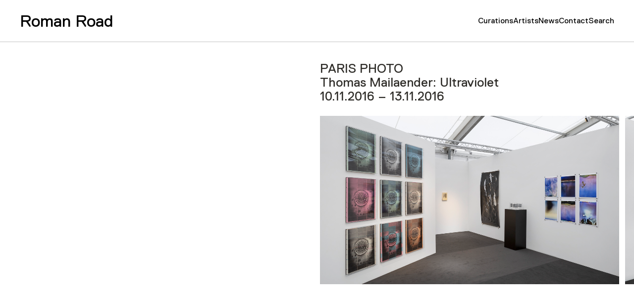

--- FILE ---
content_type: text/html; charset=UTF-8
request_url: https://www.romanroad.com/exhibitions/paris-photo/
body_size: 5436
content:
<!doctype html>
<!--[if IE 8]>         <html lang="en" class="no-js lt-ie9"> <![endif]-->
<!--[if gt IE 8]><!-->
<html lang="en" class="no-js">
<!--<![endif]-->

<head>
    <meta charset="UTF-8">
    <meta name="description" content="">
    <meta name="viewport" content="width=device-width, initial-scale=1.0, minimum-scale=1.0">
    <link rel="shortcut icon" href="https://www.romanroad.com/wp-content/themes/rr/static/img/favicon.png">
    <link href="https://fonts.googleapis.com/css2?family=Bebas+Neue&display=swap" rel="stylesheet">
    <!--[if lt IE 9]>
    <script src="//html5shiv.googlecode.com/svn/trunk/html5.js"></script>
    <script>window.html5 || document.write('<script src="https://www.romanroad.com/wp-content/themes/rr/static/js/vendor/html5shiv.js"><\/script>')</script>
    <![endif]-->
    <title>Thomas Mailaender: Ultraviolet - Roman Road</title>

<!-- This site is optimized with the Yoast SEO plugin v11.4 - https://yoast.com/wordpress/plugins/seo/ -->
<link rel="canonical" href="https://www.romanroad.com/exhibitions/paris-photo/" />
<meta property="og:locale" content="en_US" />
<meta property="og:type" content="article" />
<meta property="og:title" content="Thomas Mailaender: Ultraviolet - Roman Road" />
<meta property="og:url" content="https://www.romanroad.com/exhibitions/paris-photo/" />
<meta property="og:site_name" content="Roman Road" />
<meta name="twitter:card" content="summary" />
<meta name="twitter:title" content="Thomas Mailaender: Ultraviolet - Roman Road" />
<script type='application/ld+json' class='yoast-schema-graph yoast-schema-graph--main'>{"@context":"https://schema.org","@graph":[{"@type":"WebSite","@id":"https://www.romanroad.com/#website","url":"https://www.romanroad.com/","name":"Roman Road","potentialAction":{"@type":"SearchAction","target":"https://www.romanroad.com/?s={search_term_string}","query-input":"required name=search_term_string"}},{"@type":"WebPage","@id":"https://www.romanroad.com/exhibitions/paris-photo/#webpage","url":"https://www.romanroad.com/exhibitions/paris-photo/","inLanguage":"en-US","name":"Thomas Mailaender: Ultraviolet - Roman Road","isPartOf":{"@id":"https://www.romanroad.com/#website"},"datePublished":"2016-11-02T10:00:07+00:00","dateModified":"2017-02-17T11:57:41+00:00"}]}</script>
<!-- / Yoast SEO plugin. -->

<link rel='dns-prefetch' href='//s.w.org' />
<link rel="alternate" type="application/rss+xml" title="Roman Road &raquo; Feed" href="https://www.romanroad.com/feed/" />
<link rel="alternate" type="application/rss+xml" title="Roman Road &raquo; Comments Feed" href="https://www.romanroad.com/comments/feed/" />
		<script type="text/javascript">
			window._wpemojiSettings = {"baseUrl":"https:\/\/s.w.org\/images\/core\/emoji\/12.0.0-1\/72x72\/","ext":".png","svgUrl":"https:\/\/s.w.org\/images\/core\/emoji\/12.0.0-1\/svg\/","svgExt":".svg","source":{"concatemoji":"https:\/\/www.romanroad.com\/wp-includes\/js\/wp-emoji-release.min.js?ver=5.2.21"}};
			!function(e,a,t){var n,r,o,i=a.createElement("canvas"),p=i.getContext&&i.getContext("2d");function s(e,t){var a=String.fromCharCode;p.clearRect(0,0,i.width,i.height),p.fillText(a.apply(this,e),0,0);e=i.toDataURL();return p.clearRect(0,0,i.width,i.height),p.fillText(a.apply(this,t),0,0),e===i.toDataURL()}function c(e){var t=a.createElement("script");t.src=e,t.defer=t.type="text/javascript",a.getElementsByTagName("head")[0].appendChild(t)}for(o=Array("flag","emoji"),t.supports={everything:!0,everythingExceptFlag:!0},r=0;r<o.length;r++)t.supports[o[r]]=function(e){if(!p||!p.fillText)return!1;switch(p.textBaseline="top",p.font="600 32px Arial",e){case"flag":return s([55356,56826,55356,56819],[55356,56826,8203,55356,56819])?!1:!s([55356,57332,56128,56423,56128,56418,56128,56421,56128,56430,56128,56423,56128,56447],[55356,57332,8203,56128,56423,8203,56128,56418,8203,56128,56421,8203,56128,56430,8203,56128,56423,8203,56128,56447]);case"emoji":return!s([55357,56424,55356,57342,8205,55358,56605,8205,55357,56424,55356,57340],[55357,56424,55356,57342,8203,55358,56605,8203,55357,56424,55356,57340])}return!1}(o[r]),t.supports.everything=t.supports.everything&&t.supports[o[r]],"flag"!==o[r]&&(t.supports.everythingExceptFlag=t.supports.everythingExceptFlag&&t.supports[o[r]]);t.supports.everythingExceptFlag=t.supports.everythingExceptFlag&&!t.supports.flag,t.DOMReady=!1,t.readyCallback=function(){t.DOMReady=!0},t.supports.everything||(n=function(){t.readyCallback()},a.addEventListener?(a.addEventListener("DOMContentLoaded",n,!1),e.addEventListener("load",n,!1)):(e.attachEvent("onload",n),a.attachEvent("onreadystatechange",function(){"complete"===a.readyState&&t.readyCallback()})),(n=t.source||{}).concatemoji?c(n.concatemoji):n.wpemoji&&n.twemoji&&(c(n.twemoji),c(n.wpemoji)))}(window,document,window._wpemojiSettings);
		</script>
		<style type="text/css">
img.wp-smiley,
img.emoji {
	display: inline !important;
	border: none !important;
	box-shadow: none !important;
	height: 1em !important;
	width: 1em !important;
	margin: 0 .07em !important;
	vertical-align: -0.1em !important;
	background: none !important;
	padding: 0 !important;
}
</style>
	<link rel='stylesheet' id='wp-block-library-css'  href='https://www.romanroad.com/wp-includes/css/dist/block-library/style.min.css?ver=5.2.21' type='text/css' media='all' />
<link rel='stylesheet' id='rr-style-css'  href='https://www.romanroad.com/wp-content/themes/rr/static/css/main.css?ver=5.2.21' type='text/css' media='all' />
<link rel='https://api.w.org/' href='https://www.romanroad.com/wp-json/' />
<link rel="EditURI" type="application/rsd+xml" title="RSD" href="https://www.romanroad.com/xmlrpc.php?rsd" />
<link rel="wlwmanifest" type="application/wlwmanifest+xml" href="https://www.romanroad.com/wp-includes/wlwmanifest.xml" /> 
<meta name="generator" content="WordPress 5.2.21" />
<link rel='shortlink' href='https://www.romanroad.com/?p=131' />
<link rel="alternate" type="application/json+oembed" href="https://www.romanroad.com/wp-json/oembed/1.0/embed?url=https%3A%2F%2Fwww.romanroad.com%2Fexhibitions%2Fparis-photo%2F" />
<link rel="alternate" type="text/xml+oembed" href="https://www.romanroad.com/wp-json/oembed/1.0/embed?url=https%3A%2F%2Fwww.romanroad.com%2Fexhibitions%2Fparis-photo%2F&#038;format=xml" />
		<style type="text/css">.recentcomments a{display:inline !important;padding:0 !important;margin:0 !important;}</style>
		</head>

<body class="exhibition-template-default single single-exhibition postid-131">
    <div class="wrapper">
        <header class="header">
            <div class="header__inner">
                <h1 class="title"><a href="https://www.romanroad.com" class="header__link">Roman Road</a></h1>
                <nav class="menu">
                    
                    <ul class="menu__list">
                                                                                                             <!-- Skip the "Store" item -->
                                <li class="menu__list__item">
                                    <a href="http://www.romanroad.com/exhibitions/" class="menu__list__link">                                    Curations                                    </a>                                </li>
                                                                                                             <!-- Skip the "Store" item -->
                                <li class="menu__list__item">
                                    <a href="https://www.romanroad.com/artists/" class="menu__list__link">                                    Artists                                    </a>                                </li>
                                                                                                             <!-- Skip the "Store" item -->
                                <li class="menu__list__item">
                                    <a href="http://www.romanroad.com/news/" class="menu__list__link">                                    News                                    </a>                                </li>
                                                                                                             <!-- Skip the "Store" item -->
                                <li class="menu__list__item">
                                    <a href="https://www.romanroad.com/contact/" class="menu__list__link">                                    Contact                                    </a>                                </li>
                                                                                                                                                            
                                                <li class="menu__list__item menu__list__item--search">
                            <form class="search-form" action="https://www.romanroad.com">
                                <div class="search-form__inner">
                                    <input type="text" name="s" id="search__query" class="js-search-rewind" placeholder="Search term" value="">
                                    <input type="submit" value="Search" class="menu__list__link--alt">
                                </div>
                            </form>
                            <a href="#" class="menu__list__link menu__list__link--search search-js">Search</a>
                        </li>
                    </ul>

                </nav>
                <button class="hamburger hamburger-js">
                    <span>toggle menu</span>
                </button>
            </div>
        </header>
                <main class="main">
            <div class="exhibition">
                <div class="exhibition__main">
                    <div class="exhibition-card">
                        <div class="exhibition-card__meta">
                            <h2>
                                                                    PARIS PHOTO                                                            </h2>
                            <h2>Thomas Mailaender: Ultraviolet</h2>
                                                            <h2>10.11.2016 – 13.11.2016</h2>
                                                    </div>
                                            </div>

                </div>
            </div>


                            <div class="exhibition__images-wrapper">
                    <div class="exhibition__images-wrapper__spacer">
                    </div>
                    <div class="exhibition__images">
                                                                                <div class="exhibition__image">
                                <img src="https://www.romanroad.com/wp-content/uploads/2018/05/Installation-view-Roman-Road-stand-G23-Photo-London-London-17-20-May-2018.-Courtesy-of-Roman-Road.-©-Ollie-Hammick_1.jpg" alt="" />
                            </div>
                                                                                <div class="exhibition__image">
                                <img src="https://www.romanroad.com/wp-content/uploads/2018/05/Installation-view-Roman-Road-stand-G23-Photo-London-London-17-20-May-2018.-Courtesy-of-Roman-Road.-©-Ollie-Hammick_2.jpg" alt="" />
                            </div>
                                                                                <div class="exhibition__image">
                                <img src="https://www.romanroad.com/wp-content/uploads/2018/05/Installation-view-Roman-Road-stand-G23-Photo-London-London-17-20-May-2018.-Courtesy-of-Roman-Road.-©-Ollie-Hammick_3.jpg" alt="" />
                            </div>
                                                                                <div class="exhibition__image">
                                <img src="https://www.romanroad.com/wp-content/uploads/2018/05/Installation-view-Roman-Road-stand-G23-Photo-London-London-17-20-May-2018.-Courtesy-of-Roman-Road.-©-Ollie-Hammick_4-947x711.jpg" alt="" />
                            </div>
                                                                                <div class="exhibition__image">
                                <img src="https://www.romanroad.com/wp-content/uploads/2018/05/Installation-view-Roman-Road-stand-G23-Photo-London-London-17-20-May-2018.-Courtesy-of-Roman-Road.-©-Ollie-Hammick_5-948x711.jpg" alt="" />
                            </div>
                                                <div class="exhibition__images__spacer"></div>
                    </div>
                </div>
            
            <div class="exhibition">
                <div class="exhibition__brief">
                    <p>Roman Road is pleased to be participating at Paris Photo this year with a solo booth by Thomas Mailaender entitled <em>Ultraviolet</em>. Bringing together two well-known series by the artist – <em>Illustrated People</em> (2013) and <em>Cyanotypes</em> (2013 – present) – our booth explores Mailaender’s innovative approaches to photography and the possibilities of printing with ultraviolet light.</p>
<p>Mailaender’s <em>Illustrated People</em> was developed in collaboration with The Archive of Modern Conflict (AMC), London – a collection that comprises photographic documents from the nineteenth and twentieth centuries and houses over four million amateur and professional photographs. Focusing on photographs from WWII, he positioned original negatives upon the bodies of volunteers he recruited and sat them under a powerful UV lamp until a positive image was revealed. The resulting photographs of these performances uncover the archived images pronounced through patches of bright red, sunburnt skin.</p>
<p>Together with his <em>Illustrated People</em> works, our booth presents a varied collection of Mailaender’s unique<em> Cyanotypes</em>. These blue-hued photographs, also made through exposure to ultraviolet light, manifest images taken from the artist’s ‘Fun Archive&#8217;: a personal collection of bizarre and anonymous pictures gleaned from the Internet. Mounted upon plasterboards measuring 250 x 120 cm, his largest works feature found images that draw attention to the often-absurd nature of human behaviour today.</p>
<p>Thomas Mailaender (b.1979) is a French multimedia artist living and working in Paris, France. He studied at the École Nationale Supérieure des Arts Décoratifs (ENSAD) in Paris from 2001 &#8211; 2003, followed by a year at Villa Arson in Nice, France. Known for his use of a wide range of media including ceramics, photography, collage and installation, he employs diverse materials and often incorporates found objects in his works. One of Mailaender’s attributes is his ingenuity and ability to conceive curious and creative exhibitions; using everyday materials and imagination, his curated shows teem with humour and originality. As part of the Rencontres d’Arles 2016, the exhibition <em>Hara Kiri Photo</em>, curated by Mailaender and Marc Bruckert, presented some of his archives. Mailaender’s work has been exhibited in solo and group shows in notable art galleries and festivals internationally, including in the major exhibition <em>Performing for the Camera</em> at Tate Modern in London, England in 2016. From February 2017, he will be featured in a solo exhibition at the NRW-Forum in Düsseldorf, Germany, which will present a comprehensive selection of his ‘Fun Archive’ derived series.</p>
                </div>
                <div class="exhibition__links">
                                                                        <a href="http://romanroad.pagepro.co/wp-content/uploads/2017/01/RomanRoad_PressRelease_2016_PARISPHOTO.pdf" class="cta" target="_blank">Press release</a>
                                                    <a href="http://www.thomasmailaender.com" class="cta" target="_blank">Artist's website</a>
                                                                <a href="https://www.facebook.com/sharer/sharer.php?u=https://www.romanroad.com/exhibitions/paris-photo/" class="cta">Share on Facebook</a>
                </div>
            </div>
        </main>

<style>
     .options-list a {
        color: #8F8F8F;
        font-size: 16px;
     }
     
     .options-list a:hover {
         color: black !important;
     }
     
     #instagram-button:hover {
        color: black !important;
     }
     
     #subscribe-button:hover {
        color: black !important;
     }
     
             
    .footer__row--legal {
        border-top: 0px !important;
    }


    @media screen and (max-width: 955px) {
        .footer__row .footer__row--main {
            position: relative !important;
            display: flex !important;
            flex-direction: column !important;
            justify-content: start !important;
            /*align-items: center !important;*/
        }
        
        .newsletter-input {
            position: relative !important;
            margin: auto;
            right: 0px !important;
        }
        
        .footer-misc__social {
            /*justify-content: center !important;*/
            width: 100%;
            margin: auto;
        }
        
        .social-block {
            position: relative !important;
            right: 0 !important;
        }
        
        .options-list {
            position: relative !important;
            align-items: start !important;
            padding: 12px;
            
        }
        
        .footer__row--legal {
            flex-direction: column;
        }
        
        .instagram-section {
            justify-content: start !important;
        }
        
        .subscribe-section {
            justify-content: start !important;
            margin-left: -2px;
        }

    }
</style>

<footer class="footer" style="padding-top: 10px">
  <div class="footer__inner">
    <div class="footer__row footer__row--main" style="padding-bottom: 2px; ">
        <div class="options-list" style="display: flex; flex-direction: column; min-width: 220px;">
            <p style="font-size: 16px">More Information</p>
            <a href="https://www.romanroad.com/contact" target="_blank">Find Us</a>
            <a href="/contact/?tab=team">About Roman Road</a>
            <a href="/contact/?tab=team">About Marisa Bellani</a>
            <a href="/contact/?tab=vacancies">Job Opportunities</a>
            <a href="/contact/?tab=press">Press</a>
            <a href="/contact/?tab=privacy">Privacy Policy</a>
        </div>
    
    
    <div class="social-block" style="display: flex; flex-direction: column; position: absolute; right: 32px; ">
        
        <div class="footer-misc__social">
          
          <div style="display: flex; flex-direction: column; gap: 4px; ">
              <span style="font-size: 16px">Follow Roman Road</span>
                  <a href="https://www.instagram.com/romanroad_/?hl=en"  target="_blank">
                      <div class="instagram-section" style="display: flex; align-items: center; justify-content: flex-end;">
                          <img src="https://www.romanroad.com/wp-content/themes/rr/static/img/instagram.png"
                            style="width: 18px; height: 18px;"
                          />
                          <span style="font-size: 14px; color: #8F8F8F"         id="instagram-button" >Instagram</span> &nbsp; 
                      </div>
                  </a>
                  <a href="#" target="_blank">
                  <div class="subscribe-section" style="display: flex; align-items: center; gap: 3px; justify-content: flex-end; padding-left: 4px">
                      <img src="https://www.romanroad.com/wp-content/themes/rr/static/img/email.png" style="width: 15px; height: 15px;"
                      />
                      <span style="font-size: 13px; color: #8F8F8F"  id="subscribe-button">Subscribe</span> &nbsp; 
                  </div>
                 </a>
              
          </div>
          <!--<a href="https://www.instagram.com/romanroad_/" target="_blank">-->
          <!--  <div style="display: flex; align-items: center; justify-content: flex-end; margin-top: 10px">-->
          <!--    <span style="margin-left: 32px; font-size: 24px">Instagram</span> &nbsp; -->
          <!--    <img src="https://cdn4.iconfinder.com/data/icons/picons-social/57/38-instagram-2-512.png" style="width: 32px; height: 32px; " />-->
          <!--  </div>-->
          <!--</a>-->
        </div>
    
        
        
      </div>
    </div>

    <div class="footer__row footer__row--legal" style="display: flex; justify-items: start; padding: 12px 20px">
      <!--<div class="footer-misc__copy">-->
      <!--  <span class="footer-text" style="font-size: 16px;">-->
      <!--    &copy; 2026 Roman Road. All rights reserved.-->
      <!--  </span>-->
      <!--</div>-->
     <div style="text-align: center; margin: auto; color: #8F8F8F">
        <p class="legal-note" style="font-size: 12px; margin: auto">
            Roman Road Enterprises Limited. Registered in England and Wales: No. 11088163. Registered Office: 69 Roman Road, London, E2 0QN
        </p>
        <p style="font-size: 12px;">
            &copy;
            2026 Roman Road. All rights reserved.        </p>
    </div>

    
  </div>
</footer>
</div>



<script type='text/javascript' src='https://www.romanroad.com/wp-content/themes/rr/static/js/vendor/jquery.js?ver=1768517895'></script>
<script type='text/javascript' src='https://www.romanroad.com/wp-content/themes/rr/static/js/plugins.js?ver=1768517895'></script>
<script type='text/javascript' src='https://www.romanroad.com/wp-content/themes/rr/static/js/main.js?ver=1768517895'></script>
<script type='text/javascript' src='https://www.romanroad.com/wp-includes/js/wp-embed.min.js?ver=5.2.21'></script>
</body>

</html>

--- FILE ---
content_type: text/css
request_url: https://www.romanroad.com/wp-content/themes/rr/static/css/main.css?ver=5.2.21
body_size: 36972
content:
@charset "UTF-8";
/* ==========================================================================
   Index of scss files
   ========================================================================== */
/* Normalize
   ========================================================================== */
/*! normalize.css v4.1.1 | MIT License | github.com/necolas/normalize.css */
/**
 * 1. Change the default font family in all browsers (opinionated).
 * 2. Correct the line height in all browsers.
 * 3. Prevent adjustments of font size after orientation changes in IE and iOS.
 */
html {
  font-family: sans-serif;
  /* 1 */
  line-height: 1.15;
  /* 2 */
  -ms-text-size-adjust: 100%;
  /* 3 */
  -webkit-text-size-adjust: 100%;
  /* 3 */
}

/**
 * Remove the margin in all browsers (opinionated).
 */
body {
  margin: 0;
}

/* HTML5 display definitions
   ========================================================================== */
/**
 * Add the correct display in IE 9-.
 * 1. Add the correct display in Edge, IE, and Firefox.
 * 2. Add the correct display in IE.
 */
article,
aside,
details,
figcaption,
figure,
footer,
header,
main,
menu,
nav,
section,
summary {
  /* 1 */
  display: block;
}

/**
 * Add the correct display in IE 9-.
 */
audio,
canvas,
progress,
video {
  display: inline-block;
}

/**
 * Add the correct display in iOS 4-7.
 */
audio:not([controls]) {
  display: none;
  height: 0;
}

/**
 * Add the correct vertical alignment in Chrome, Firefox, and Opera.
 */
progress {
  vertical-align: baseline;
}

/**
 * Add the correct display in IE 10-.
 * 1. Add the correct display in IE.
 */
template,
[hidden] {
  display: none;
}

/* Links
   ========================================================================== */
/**
 * 1. Remove the gray background on active links in IE 10.
 * 2. Remove gaps in links underline in iOS 8+ and Safari 8+.
 */
a {
  background-color: transparent;
  /* 1 */
  -webkit-text-decoration-skip: objects;
  /* 2 */
}

/**
 * Remove the outline on focused links when they are also active or hovered
 * in all browsers (opinionated).
 */
a:active,
a:hover {
  outline-width: 0;
}

/* Text-level semantics
   ========================================================================== */
/**
 * 1. Remove the bottom border in Firefox 39-.
 * 2. Add the correct text decoration in Chrome, Edge, IE, Opera, and Safari.
 */
abbr[title] {
  border-bottom: none;
  /* 1 */
  text-decoration: underline;
  /* 2 */
  text-decoration: underline dotted;
  /* 2 */
}

/**
 * Prevent the duplicate application of `bolder` by the next rule in Safari 6.
 */
b,
strong {
  font-weight: inherit;
}

/**
 * Add the correct font weight in Chrome, Edge, and Safari.
 */
b,
strong {
  font-weight: bolder;
}

/**
 * Add the correct font style in Android 4.3-.
 */
dfn {
  font-style: italic;
}

/**
 * Correct the font size and margin on `h1` elements within `section` and
 * `article` contexts in Chrome, Firefox, and Safari.
 */
h1 {
  font-size: 2em;
  margin: 0.67em 0;
}

/**
 * Add the correct background and color in IE 9-.
 */
mark {
  background-color: #ff0;
  color: #000;
}

/**
 * Add the correct font size in all browsers.
 */
small {
  font-size: 80%;
}

/**
 * Prevent `sub` and `sup` elements from affecting the line height in
 * all browsers.
 */
sub,
sup {
  font-size: 75%;
  line-height: 0;
  position: relative;
  vertical-align: baseline;
}

sub {
  bottom: -0.25em;
}

sup {
  top: -0.5em;
}

/* Embedded content
   ========================================================================== */
/**
 * Remove the border on images inside links in IE 10-.
 */
img {
  border-style: none;
}

/**
 * Hide the overflow in IE.
 */
svg:not(:root) {
  overflow: hidden;
}

/* Grouping content
   ========================================================================== */
/**
 * 1. Correct the inheritance and scaling of font size in all browsers.
 * 2. Correct the odd `em` font sizing in all browsers.
 */
code,
kbd,
pre,
samp {
  font-family: monospace, monospace;
  /* 1 */
  font-size: 1em;
  /* 2 */
}

/**
 * Add the correct margin in IE 8.
 */
figure {
  margin: 1em 40px;
}

/**
 * 1. Add the correct box sizing in Firefox.
 * 2. Show the overflow in Edge and IE.
 */
hr {
  box-sizing: content-box;
  /* 1 */
  height: 0;
  /* 1 */
  overflow: visible;
  /* 2 */
}

/* Forms
   ========================================================================== */
/**
 * 1. Change font properties to `inherit` in all browsers (opinionated).
 * 2. Remove the margin in Firefox and Safari.
 */
button,
input,
optgroup,
select,
textarea {
  font: inherit;
  /* 1 */
  margin: 0;
  /* 2 */
}

/**
 * Restore the font weight unset by the previous rule.
 */
optgroup {
  font-weight: bold;
}

/**
 * Show the overflow in IE.
 * 1. Show the overflow in Edge.
 */
button,
input {
  /* 1 */
  overflow: visible;
}

/**
 * Remove the inheritance of text transform in Edge, Firefox, and IE.
 * 1. Remove the inheritance of text transform in Firefox.
 */
button,
select {
  /* 1 */
  text-transform: none;
}

/**
 * 1. Prevent a WebKit bug where (2) destroys native `audio` and `video`
 *    controls in Android 4.
 * 2. Correct the inability to style clickable types in iOS and Safari.
 */
button,
html [type=button],
[type=reset],
[type=submit] {
  -webkit-appearance: button;
  /* 2 */
}

/**
 * Remove the inner border and padding in Firefox.
 */
button::-moz-focus-inner,
[type=button]::-moz-focus-inner,
[type=reset]::-moz-focus-inner,
[type=submit]::-moz-focus-inner {
  border-style: none;
  padding: 0;
}

/**
 * Restore the focus styles unset by the previous rule.
 */
button:-moz-focusring,
[type=button]:-moz-focusring,
[type=reset]:-moz-focusring,
[type=submit]:-moz-focusring {
  outline: 1px dotted ButtonText;
}

/**
 * Change the border, margin, and padding in all browsers (opinionated).
 */
fieldset {
  border: 1px solid #c0c0c0;
  margin: 0 2px;
  padding: 0.35em 0.625em 0.75em;
}

/**
 * 1. Correct the text wrapping in Edge and IE.
 * 2. Correct the color inheritance from `fieldset` elements in IE.
 * 3. Remove the padding so developers are not caught out when they zero out
 *    `fieldset` elements in all browsers.
 */
legend {
  box-sizing: border-box;
  /* 1 */
  color: inherit;
  /* 2 */
  display: table;
  /* 1 */
  max-width: 100%;
  /* 1 */
  padding: 0;
  /* 3 */
  white-space: normal;
  /* 1 */
}

/**
 * Remove the default vertical scrollbar in IE.
 */
textarea {
  overflow: auto;
}

/**
 * 1. Add the correct box sizing in IE 10-.
 * 2. Remove the padding in IE 10-.
 */
[type=checkbox],
[type=radio] {
  box-sizing: border-box;
  /* 1 */
  padding: 0;
  /* 2 */
}

/**
 * Correct the cursor style of increment and decrement buttons in Chrome.
 */
[type=number]::-webkit-inner-spin-button,
[type=number]::-webkit-outer-spin-button {
  height: auto;
}

/**
 * 1. Correct the odd appearance in Chrome and Safari.
 * 2. Correct the outline style in Safari.
 */
[type=search] {
  -webkit-appearance: textfield;
  /* 1 */
  outline-offset: -2px;
  /* 2 */
}

/**
 * Remove the inner padding and cancel buttons in Chrome and Safari on OS X.
 */
[type=search]::-webkit-search-cancel-button,
[type=search]::-webkit-search-decoration {
  -webkit-appearance: none;
}

/**
 * Correct the text style of placeholders in Chrome, Edge, and Safari.
 */
::-webkit-input-placeholder {
  color: inherit;
  opacity: 0.54;
}

/**
 * 1. Correct the inability to style clickable types in iOS and Safari.
 * 2. Change font properties to `inherit` in Safari.
 */
::-webkit-file-upload-button {
  -webkit-appearance: button;
  /* 1 */
  font: inherit;
  /* 2 */
}

/* Breakpoint
   ========================================================================== */
/* Variables (colors, sizes, fonts)
   ========================================================================== */
/* ==========================================================================
   Variables: colors, sizes, fonts
   ========================================================================== */
/* Colors
========================================================================== */
/* Z-indexes
========================================================================== */
/* Sizes
========================================================================== */
/* Breakpoints
========================================================================== */
/* Fonts
========================================================================== */
/* Flex Helpers
   ========================================================================== */
/* Mixins
   ========================================================================== */
/* ==========================================================================
   Mixins
   ========================================================================== */
/* 1. Font smoothing
========================================================================== */
/* Better font-rendering on OSX
   https://maximilianhoffmann.com/posts/better-font-rendering-on-osx
*/
/* Extends
   ========================================================================== */
/* ==========================================================================
   Extends
   ========================================================================== */
/* Place for helper classes to use for extending other modules.
   ========================================================================== */
/* Helpers (common used classes: buttons, clearfix...)
   ========================================================================== */
/* ==========================================================================
   Helpers
   ========================================================================== */
/* Layout oriented helpers
   ========================================================================== */
/* Clearfixes
   ========================================================================== */
.slick-arrow {
  border: none;
  border: none;
  border-radius: 0;
  background: transparent;
  box-shadow: none;
}

.slick-arrow.slick-next:before, .slick-arrow.slick-next:after, .slick-arrow.slick-prev:before, .slick-arrow.slick-prev:after {
  display: block;
  content: "";
}

.slick-arrow.slick-next:before, .slick-arrow.slick-next:after, .slick-arrow.slick-prev:before, .slick-arrow.slick-prev:after {
  position: absolute;
}

.center {
  justify-content: center;
}

.flex-center {
  display: flex;
  align-items: center;
  margin-top: 0;
}

/* Fonts
   ========================================================================== */
/* ==========================================================================
   Fonts
   ========================================================================== */
@font-face {
  font-family: "ReplicaRegular";
  font-weight: normal;
  font-style: normal;
  src: url("../fonts/ReplicaPro-Regular.woff2") format("woff2"), url("../fonts/ReplicaPro-Regular.woff") format("woff");
}
@font-face {
  font-family: "ReplicaItalic";
  font-weight: normal;
  font-style: normal;
  src: url("../fonts/lineto-replica-italic.eot");
  src: url("../fonts/lineto-replica-italic.eot?#iefix") format("embedded-opentype"), url("../fonts/lineto-replica-italic.woff") format("woff"), url("../fonts/lineto-replica-italic.ttf") format("truetype"), url("../fonts/lineto-replica-italic.svg#ReplicaItalic") format("svg");
}
@font-face {
  font-family: "fontello";
  src: url("../fonts/fontello.eot");
  src: url("../fonts/fontello.eot#iefix") format("embedded-opentype"), url("../fonts/fontello.woff2") format("woff2"), url("../fonts/fontello.woff") format("woff"), url("../fonts/fontello.ttf") format("truetype"), url("../fonts/fontello.svg#fontello") format("svg");
  font-weight: normal;
  font-style: normal;
}
/* Typograpy
   ========================================================================== */
/* ==========================================================================
	 Typography
	 ========================================================================== */
/* Base
	 ========================================================================== */
html {
  -webkit-font-smoothing: antialiased;
  -moz-osx-font-smoothing: grayscale;
}

body {
  font-family: "ReplicaRegular", Arial, sans-serif;
  font-size: 16px;
  line-height: 1.2;
  color: #000000;
}
@media (max-width: 767px) {
  body {
    font-size: 18px;
  }
}

/* Global Typography
	 ========================================================================== */
*:focus {
  outline: none;
}

a {
  text-decoration: none;
  color: #000000;
}
a:hover {
  text-decoration: none;
  color: #6667AB;
}
a:focus {
  outline: none;
}

ul[class] {
  padding: 0;
}
ul[class] li {
  list-style-type: none;
}

ul:not([class]) {
  padding-left: 20px;
}

input {
  border: 0;
  background: transparent;
}

h1 {
  font-weight: normal;
  font-size: 34px;
  margin: 0;
  line-height: 110%;
}
@media (max-width: 950px) {
  h1 {
    font-size: 24px;
    line-height: 110%;
  }
}

h2 {
  font-weight: normal;
  font-size: 26px;
  line-height: 110%;
}
@media (max-width: 950px) {
  h2 {
    font-size: 20px;
  }
}

/* Forms
   ========================================================================== */
/* ==========================================================================
   Forms
   ========================================================================== */
.form fieldset {
  margin: 0;
  padding: 0;
  border: 0;
}
.form input:focus,
.form textarea:focus {
  outline: none;
}
.form input::-webkit-input-placeholder {
  color: currentColor;
}
.form input:-moz-placeholder {
  color: currentColor;
}
.form input::-moz-placeholder {
  color: currentColor;
}
.form input:-ms-input-placeholder {
  color: currentColor;
}
.form *::-ms-clear {
  display: none;
}

.contact-form__input,
.f-search-form__input {
  display: block;
  height: 40px;
  margin: 0;
  padding: 0 10px;
  width: 100%;
  line-height: 40px;
  color: #000000;
  border: 1px solid #C4C4C4;
  border-radius: 4px;
  -webkit-appearance: none;
}

.contact-form__input {
  font-size: 16px;
}
.contact-form__input::-webkit-input-placeholder {
  /* Chrome/Opera/Safari */
  color: #000000;
  opacity: 1;
}
.contact-form__input::-moz-placeholder {
  /* Firefox 19+ */
  color: #ffffff;
  opacity: 1;
}
.contact-form__input:-ms-input-placeholder {
  /* IE 10+ */
  color: #ffffff;
  opacity: 1;
}
.contact-form__input:-moz-placeholder {
  /* Firefox 18- */
  color: #ffffff;
  opacity: 1;
}
.contact-form__input:focus, .contact-form__input:active {
  border: 1px solid #000000;
}
.contact-form__input:focus::-webkit-input-placeholder, .contact-form__input:active::-webkit-input-placeholder {
  opacity: 0;
}
.contact-form__input:focus::-moz-placeholder, .contact-form__input:active::-moz-placeholder {
  opacity: 0;
}
.contact-form__input:focus:-ms-input-placeholder, .contact-form__input:active:-ms-input-placeholder {
  opacity: 0;
}
.contact-form__input:focus:-moz-placeholder, .contact-form__input:active:-moz-placeholder {
  opacity: 0;
}
.contact-form__input:focus ~ .contact-form__button::after, .contact-form__input:focus ~ .contact-form__button::before, .contact-form__input:active ~ .contact-form__button::after, .contact-form__input:active ~ .contact-form__button::before {
  opacity: 1;
}

.contact-form__button {
  position: absolute;
  right: 10px;
  width: 25px;
  height: 24px;
  cursor: pointer;
  color: #000000;
  border: 0;
  background: none;
}
.contact-form__button::before {
  content: "Subscribe";
  line-height: 1.5;
  display: block;
  position: absolute;
  right: 46px;
  opacity: 0.5;
  font-size: 16px;
}
.contact-form__button::after {
  content: "";
  display: block;
  top: 0px;
  left: -8px;
  position: absolute;
  width: 34px;
  height: 24px;
  background-image: url("../../static/img/arrow-fill.svg");
  background-size: cover;
  opacity: 0.5;
}

.f-search-form__button {
  position: relative;
  width: 25px;
  height: 30px;
  cursor: pointer;
  color: #000000;
  border: 0;
  background: none;
}

.contact-form__button span,
.f-search-form__button span {
  display: block;
  width: 100%;
  height: 100%;
}

.f-search-form__button span:before {
  position: absolute;
  top: 4px;
  left: 10px;
  font-family: "fontello";
  font-size: 20px;
  font-weight: normal;
  font-style: normal;
  line-height: 1em;
  content: "";
  speak: none;
}

.contact-form__label {
  padding-right: 15px;
  white-space: nowrap;
}

@media (max-width: 767px) {
  .contact-form {
    display: block;
  }

  .contact-form__label {
    white-space: nowrap;
  }
}
.mc4wp-form-fields {
  display: flex;
  position: relative;
  align-items: center;
  margin-bottom: 12px;
}

.search-form {
  position: absolute;
  display: none;
  overflow: hidden;
}
@media (max-width: 950px) {
  .search-form {
    width: 100%;
  }
}
.search-form.is-active {
  display: block;
}
@media (max-width: 950px) {
  .search-form.is-active {
    margin-top: 16px;
  }
}
.search-form.is-active + .menu__list__link--search {
  visibility: hidden;
}
.search-form__inner {
  display: flex;
  justify-content: center;
}

@media (max-width: 950px) {
  .menu--active .search-form input[type=text] {
    background: #ffffff;
  }
}

.buy-form__input {
  width: 100%;
  margin: 1px 0;
}
.buy-form__input__wrapper {
  margin: 20px 0;
}
.buy-form__button {
  cursor: pointer;
}

.f-select-wrapper {
  position: relative;
  display: flex;
  overflow: hidden;
  cursor: pointer;
  color: #999;
  align-items: center;
  align-content: center;
  justify-content: flex-end;
}
.f-select-wrapper:after {
  position: absolute;
  top: 50%;
  right: 0;
  width: 10px;
  height: 10px;
  font-family: "fontello";
  font-size: 20px;
  line-height: 1em;
  content: "";
  transform: translateY(-100%) rotate(90deg);
  speak: none;
}
.f-select-wrapper select {
  position: relative;
  z-index: 3;
  width: 100%;
  padding: 0 30px 0 10px;
  line-height: 2;
  color: #999;
  border: none;
  border-radius: 0;
  border-radius: 0;
  background: transparent;
  box-shadow: none;
  direction: rtl;
  -webkit-appearance: none;
  -moz-appearance: none;
}
.f-select-wrapper select:focus {
  outline: none;
}
.f-select-wrapper select::-ms-expand {
  display: none;
}
.f-select-wrapper:hover {
  color: #6667AB;
}
.f-select-wrapper:hover select {
  color: #6667AB;
}

@media (max-width: 950px) {
  .search-form #search__query {
    display: block;
    height: 42px;
    margin: 0;
    padding: 0 10px;
    line-height: 42px;
    color: #ffffff;
    border: 1px solid #ffffff;
    border-radius: 0;
    background: #000000;
    -webkit-appearance: none;
  }
}

@media (max-width: 950px) {
  .search-form input[type=submit].menu__list__link--alt {
    color: #ffffff;
  }
}

.f-search-form {
  position: relative;
  width: 90%;
  max-width: 280px;
  margin-bottom: 40px;
}

.f-search-form__button {
  position: absolute;
  top: 50%;
  right: 5%;
  transform: translateY(-50%);
}

.f-search-form__button span {
  font-size: 0;
}

/* Layout Components
   ========================================================================== */
/* ==========================================================================
   Components
   ========================================================================== */
.box {
  position: fixed;
  top: 133px;
  overflow: auto;
  width: 310px;
  max-height: calc(100vh - 85px - 16px * 6);
}
@media (max-width: 950px) {
  .box {
    position: static;
    width: 100%;
    max-height: none;
  }
  .box .more-infos {
    display: none;
  }
}
.box .text {
  display: block;
  max-width: 70%;
  margin-top: 50px;
  font-size: 16px;
}
@media (max-width: 767px) {
  .box .text {
    max-width: 100%;
    margin-top: 25px;
  }
}
@media (max-width: 767px) {
  .box .text--rwd-small {
    font-size: 16px;
  }
}
.box .cta {
  margin-top: 5px;
  font-size: 16px;
}
.box .cta:before {
  font-size: 16px;
}
.box .cta-link {
  font-size: 16px;
}

.box--store-nav {
  max-height: calc(100vh - 133px);
}
@media (max-width: 950px) {
  .box--store-nav {
    max-height: none;
  }
}

.column {
  width: 66%;
  margin-left: 310px;
  padding-left: 16px;
}
.column .more-infos {
  display: none;
  margin-top: 16px;
}
.column .desc + .cta {
  margin-top: 16px;
}
@media (max-width: 950px) {
  .column {
    width: 100%;
    margin-top: 16px;
    margin-left: 0;
    padding-left: 0;
  }
  .column .more-infos {
    display: block;
  }
}

.column--centered {
  margin-right: auto;
  margin-left: auto;
}

.column__header {
  margin-bottom: 32px;
  text-align: center;
}

.column__content {
  padding: 16px 0;
}
.column__content p:not(:first-child) {
  margin-top: 16px;
}

.row {
  display: flex;
  width: 100%;
  justify-content: space-between;
}
@media (max-width: 767px) {
  .row {
    flex-wrap: wrap;
  }
}

.row--wraped {
  flex-wrap: wrap;
}

.menu--hidden {
  visibility: hidden;
}
@media (max-width: 950px) {
  .menu {
    display: none;
  }
  .menu--active {
    position: fixed;
    top: 0;
    right: 0;
    bottom: 0;
    left: 0;
    display: flex;
    margin-top: 0;
    padding: 66px 0 50px;
    background: #6667AB;
    align-items: center;
    align-content: center;
    justify-content: center;
  }
  .menu--active .menu__list__link {
    display: block;
    width: 100%;
    padding: 16px;
    line-height: 1;
    text-transform: uppercase;
    color: #ffffff;
  }
  .menu--active .menu__list__link.menu__list__link--active {
    color: #000000;
  }
  .menu--active .menu__list {
    overflow: auto;
    max-height: 100%;
  }
}
@media (max-width: 767px) and (orientation: landscape) {
  .menu--active a {
    padding: 8px;
  }
}
.menu__list {
  display: flex;
  gap: 55px;
  width: 100%;
}
@media (max-width: 950px) {
  .menu__list {
    display: block;
    margin-left: 0;
  }
}
.menu__list__item {
  display: inline-block;
}
@media (max-width: 950px) {
  .menu__list__item {
    display: block;
    margin-left: 0;
    text-align: center;
  }
}
.menu__list__link:hover {
  text-decoration: none;
  color: #6667AB;
}
.menu__list__link--active {
  color: #6667AB;
}
.menu__list__link--search {
  visibility: visible;
}
.menu__list__link--alt {
  margin-left: 10px;
  cursor: pointer;
  color: #6667AB;
}
.menu__list__link--alt:hover {
  color: #6667AB;
}

.title {
  cursor: default;
  position: relative;
  z-index: 5;
  margin-bottom: 0;
  font-size: 34px;
  line-height: 110%;
  font-weight: normal;
}
@media (max-width: 950px) {
  .title {
    font-size: 24px;
    line-height: 110%;
  }
}
.title--alt {
  text-transform: none;
}

.cta {
  position: relative;
  display: block;
  padding-left: 37px;
}
.cta:before {
  position: absolute;
  top: 0;
  left: 0;
  font-family: "fontello";
  font-size: 20px;
  font-weight: normal;
  font-style: normal;
  content: "";
  speak: none;
}
.cta--alt {
  text-align: center;
}
.cta--alt:before {
  font-size: 0;
}
.cta__span {
  font-family: "ReplicaItalic", Arial, sans-serif;
}

.cta-link {
  font-size: 15px;
}
.cta-link:hover {
  text-decoration: none;
  color: #6667AB;
}
.cta-link--active {
  color: #6667AB;
}

.hamburger {
  position: absolute;
  z-index: 6;
  top: 22px;
  right: 15px;
  display: none;
  overflow: hidden;
  width: 32px;
  height: 22px;
  margin: 0;
  padding: 0;
  font-size: 0;
  cursor: pointer;
  text-indent: -9999px;
  color: #000000;
  border: none;
  border-radius: 0;
  background: none;
  box-shadow: none;
}
@media (max-width: 950px) {
  .hamburger {
    display: block;
  }
}
.hamburger:focus {
  outline: none;
}
.hamburger span {
  position: absolute;
  right: 5px;
  left: 5px;
  display: block;
}
.hamburger span:before, .hamburger span:after {
  position: absolute;
  left: 0;
  display: block;
  width: 100%;
  height: 2px;
  content: " ";
  background-color: currentColor;
}
.hamburger span:before {
  top: -5px;
  transition-property: top, transform;
}
.hamburger span:after {
  bottom: -5px;
  transition-property: bottom, transform;
}
.hamburger--active span {
  background: none;
}
.hamburger--active span:before {
  top: -1px;
  transform: rotate(45deg);
}
.hamburger--active span:after {
  bottom: -1px;
  transform: rotate(-45deg);
}

.photo {
  display: block;
  max-width: 100%;
  margin: 0 auto;
}
@media (max-width: 767px) {
  .photo {
    max-width: 70%;
  }
}
.photo__wrapper {
  width: 80%;
  margin: 8px auto 16px;
  background: #ffffff;
}
@media (max-width: 767px) {
  .photo__wrapper {
    display: block;
    width: 100%;
    max-width: 100%;
    margin: 16px 0;
  }
  .photo__wrapper img {
    width: 100%;
    max-width: 100%;
  }
}
.photo__inner {
  margin-top: 8px;
}
@media (max-width: 767px) {
  .photo__inner {
    width: 100%;
  }
}
.photo__name {
  font-size: 15px;
}
.photo__name--subtitle {
  font-family: "ReplicaItalic", Arial, sans-serif;
}
.photo__title {
  font-size: 12px;
}
.photo__desc {
  max-width: 50%;
  margin: 15px auto;
  font-size: 15px;
  text-align: center;
}
@media (max-width: 767px) {
  .photo__desc {
    max-width: 90%;
    font-size: 12px;
  }
}

.post-type-archive-product .photo__wrapper {
  margin-left: 40px;
}
@media (max-width: 1440px) {
  .post-type-archive-product .photo__wrapper {
    margin-left: 20px;
  }
}
@media (max-width: 950px) {
  .post-type-archive-product .photo__wrapper {
    margin-left: 20px;
  }
}

@media (max-width: 767px) {
  .slick-slide .photo__inner {
    margin: 16px auto;
  }
}

.map {
  width: 80%;
  height: 50vh;
  min-height: 300px;
  margin-bottom: 32px;
}
@media (max-width: 950px) {
  .map {
    width: 100%;
    min-height: 200px;
  }
}

.slider {
  width: 100%;
  height: calc(100vh - 85px);
  opacity: 0;
  background: #ffffff;
}
.slider__wrapper {
  position: fixed;
  z-index: 10;
  top: 85px;
  right: 0;
  left: 0;
  width: 100%;
  height: calc(100vh - $size_header_v);
  background: #ffffff;
}
@media (max-width: 950px) {
  .slider__wrapper {
    top: 66px;
    height: calc(100vh - 66px);
  }
  .slider__wrapper .photo__desc {
    display: block;
    visibility: visible;
  }
}
.slider__wrapper .close {
  z-index: 2;
  display: block;
}
.slider__wrapper .photo__wrapper {
  text-align: center;
}
.slider__wrapper .photo {
  max-width: 50%;
  max-height: 65vh;
  margin: auto;
}
.slider__wrapper .photo.page-exhibitions {
  max-height: 50vh;
}

.close {
  position: fixed;
  top: 32px;
  right: 32px;
  display: none;
  width: 16px;
  height: 16px;
  cursor: pointer;
}
.close:before, .close:after {
  position: absolute;
  left: 8px;
  width: 2px;
  height: 16px;
  content: " ";
  background-color: #333;
}
.close:before {
  transform: rotate(45deg);
}
.close:after {
  transform: rotate(-45deg);
}
@media (max-width: 1440px) {
  .close {
    top: 16px;
  }
}
@media (max-width: 950px) {
  .close {
    top: 48px;
  }
}
.close--alt {
  display: block;
}

.slick-arrow {
  position: absolute;
  z-index: 20;
  top: 40%;
  width: 30px;
  height: 2px;
  cursor: pointer;
  text-indent: -9999px;
  background-color: #000000;
}
.slick-arrow.slick-prev {
  left: 40px;
}
.slick-arrow.slick-prev:before, .slick-arrow.slick-prev:after {
  left: -1px;
  width: 15px;
  height: 2px;
  background-color: #000000;
}
.slick-arrow.slick-prev:before {
  top: 6px;
  transform: rotate(45deg);
}
.slick-arrow.slick-prev:after {
  top: -6px;
  transform: rotate(135deg);
}
@media (max-width: 1440px) {
  .slick-arrow.slick-prev {
    left: 20px;
  }
}
@media (max-width: 767px) {
  .slick-arrow.slick-prev {
    left: 1%;
  }
}
.slick-arrow.slick-next {
  right: 40px;
}
.slick-arrow.slick-next:before, .slick-arrow.slick-next:after {
  right: -1px;
  width: 15px;
  height: 2px;
  background-color: #000000;
}
.slick-arrow.slick-next:before {
  top: 6px;
  transform: rotate(135deg);
}
.slick-arrow.slick-next:after {
  top: -6px;
  transform: rotate(45deg);
}
@media (max-width: 1440px) {
  .slick-arrow.slick-next {
    right: 20px;
  }
}
@media (max-width: 767px) {
  .slick-arrow.slick-next {
    right: 1%;
  }
}

.link--active {
  display: block;
  margin-top: 16px;
  color: #6667AB;
  cursor: pointer;
}

.popup {
  position: fixed;
  z-index: 100;
  top: 0;
  display: none;
  width: 100%;
  height: 100%;
  padding: 122px 0 0;
  background-color: #ffffff;
}
@media (max-width: 950px) {
  .popup {
    padding: 98px 0 0;
  }
}
@media (max-width: 480px) {
  .popup {
    margin: 0 16px;
    flex-wrap: wrap;
  }
}
.popup .row {
  overflow-y: auto;
  height: 100%;
  -webkit-overflow-scrolling: touch;
}
.popup__photos {
  width: 50%;
}
@media (max-width: 480px) {
  .popup__photos {
    width: 100%;
  }
}
.popup__desc {
  width: 50%;
  padding-right: 12%;
}
@media (max-width: 480px) {
  .popup__desc {
    width: 100%;
  }
}
.popup__desc__content {
  display: none;
  padding-top: 20px;
}
.popup__desc__content__hidden {
  position: relative;
  display: none;
}
.popup__desc__content__hidden .close {
  position: absolute;
  top: 0;
  width: 15px;
  height: 15px;
}
.popup__desc__content .cta:first-of-type {
  margin-top: 20px;
}
.popup .photo__wrapper {
  max-width: 80%;
}
.popup .photo {
  max-width: 100%;
}

.popup__book {
  padding-top: 90px;
}
.popup__book .popup__photos > *:first-of-type,
.popup__book .popup__desc > *:first-of-type {
  margin-top: 32px;
}
.popup__book .popup__photos > *:last-of-type,
.popup__book .popup__desc > *:last-of-type {
  margin-bottom: 48px;
}
.popup__book .close {
  top: 0;
  right: 0;
  display: flex;
  width: 100px;
  height: 90px;
  align-items: center;
  align-content: center;
  justify-content: center;
}
.popup__book .close:before, .popup__book .close:after {
  top: 35px;
  left: 50%;
}
@media (max-width: 1440px) {
  .popup__book .close {
    width: 56px;
  }
}
@media (max-width: 950px) {
  .popup__book .close {
    height: 66px;
  }
  .popup__book .close:before, .popup__book .close:after {
    top: 23px;
  }
}
@media (max-width: 950px) {
  .popup__book {
    padding-top: 66px;
  }
}
@media (max-width: 767px) {
  .popup__book .popup__photos > *:last-of-type,
.popup__book .popup__desc > *:last-of-type {
    margin-bottom: 32px;
  }
  .popup__book .row {
    padding-bottom: 16px;
  }
  .popup__book .popup__desc {
    padding: 0 16px;
  }
  .popup__book .popup__photos {
    padding: 0 0 0 16px;
  }
  .popup__book .photo__wrapper {
    max-width: 100%;
    margin: 0 0 16px 0;
  }
}
@media (max-width: 480px) {
  .popup__book {
    margin: 0;
  }
  .popup__book .popup__desc,
.popup__book .popup__photos {
    width: 100%;
    padding: 0 16px;
  }
  .popup__book .popup__desc {
    order: 1;
  }
  .popup__book .popup__photos {
    order: 2;
  }
}

.is-active + .menu__list__link--search {
  visibility: hidden;
}

.social-links {
  display: flex;
  gap: 45px;
}
@media (max-width: 950px) {
  .social-links {
    width: 100%;
    justify-content: center;
  }
}

.social-links__item {
  display: inline-flex;
}

@media (max-width: 480px) {
  .social-links__item {
    margin-left: 0;
    width: 23px;
    justify-content: center;
  }
}

.social-links__link {
  color: #ffffff;
}

.social-links__link:before {
  font-family: "fontello";
  font-size: 29px;
  font-weight: normal;
  font-style: normal;
  cursor: pointer;
  speak: none;
}
@media (max-width: 480px) {
  .social-links__link:before {
    font-size: 20px;
  }
}

.social-links__link:hover {
  text-decoration: none;
  color: #6667AB;
}

.social-links__link--facebook:before {
  content: "";
}

.social-links__link--twitter:before {
  content: "";
}

.social-links__link--instagram:before {
  content: "";
}

.footer-title,
.legal-note {
  grid-column: 1/span 4;
}
@media (max-width: 1200px) {
  .footer-title,
.legal-note {
    grid-column: 1/span 5;
  }
}

@media (max-width: 950px) {
  .legal-note,
.footer-misc__copy {
    text-align: center;
  }
}

@media (max-width: 950px) {
  .footer-title {
    display: none;
  }
}

.footer-social,
.footer-misc__social {
  grid-column: 8/span 3;
}
@media (max-width: 1200px) {
  .footer-social,
.footer-misc__social {
    grid-column: 7/span 6;
  }
}

.footer-misc {
  display: flex;
}

.footer-text,
.legal-note {
  font-size: 12px;
}

.footer-misc__social {
  text-align: center;
}
@media (max-width: 1021px) {
  .footer-misc__social {
    display: flex;
    text-align: left;
    justify-content: flex-start;
  }
}

.logotype {
  display: block;
  width: 40px;
}

.logotype svg {
  width: 100%;
  fill: #000000;
}

/* ==========================================================================
   Cart
   ========================================================================== */
.u-highlighted {
  font-weight: bold;
  color: #999;
}

.c-cart-product-qty {
  max-width: 100%;
}

.c-cart-product-delete {
  color: #999;
}

.c-cart-product-title {
  font-size: 1em;
  font-weight: 400;
}

.c-cart-products-list__item {
  margin-bottom: 20px;
  padding-bottom: 20px;
  border-bottom: 1px solid currentColor;
}
.c-cart-products-list__item:last-child {
  margin-bottom: 0;
  padding-bottom: 0;
  border-bottom-width: 0;
}

.c-cart-product > [class^=".c-cart-product__"] + [class^=".c-cart-product__"] {
  margin-top: 20px;
}

.c-cart-product__content {
  display: flex;
  width: 100%;
  align-items: flex-start;
  align-content: flex-start;
  justify-content: flex-start;
}
.c-cart-product__content .c-cart-product__qty,
.c-cart-product__content .c-cart-product__price {
  flex-shrink: 0;
}
@media (max-width: 767px) {
  .c-cart-product__content .c-cart-product__qty,
.c-cart-product__content .c-cart-product__price {
    font-size: 15px;
  }
}
.c-cart-product__content .c-cart-product__info {
  width: 100%;
  padding-right: 20px;
}
@media (max-width: 767px) {
  .c-cart-product__content .c-cart-product__info {
    font-size: 15px;
  }
}
.c-cart-product__content .c-cart-product__qty {
  display: flex;
  width: 60px;
  padding-right: 20px;
  cursor: default;
  align-items: center;
  align-content: center;
}
@media (max-width: 767px) {
  .c-cart-product__content .c-cart-product__qty {
    width: 46px;
    padding-right: 10px;
  }
}
.c-cart-product__content .c-cart-product__qty:after {
  display: block;
  content: "x";
  flex-shrink: 0;
}
.c-cart-product__content .c-cart-product__qty:hover .c-cart-product-qty {
  color: #6667AB;
}

.c-cart-product__actions {
  margin-top: 10px;
  padding-left: 60px;
}
@media (max-width: 767px) {
  .c-cart-product__actions {
    padding-left: 46px;
    font-size: 13px;
  }
}
.c-cart-product__actions [class^=c-cart-product-]:hover {
  color: #6667AB;
}
.c-cart-product__actions * + [class^=c-cart-product-] {
  margin-left: 10px;
}

@media (max-width: 767px) {
  .c-cart {
    margin-top: 20px;
    font-size: 15px;
  }
}
.c-cart > [class^=c-cart__] + [class^=c-cart__] {
  margin-top: 20px;
  padding-top: 20px;
  border-top: 1px solid currentColor;
}
.c-cart__row {
  display: flex;
  justify-content: space-between;
  align-items: center;
  align-content: center;
}
.c-cart__shipping #paypal-form input,
.c-cart__shipping #paypal-form br {
  display: none;
}
.c-cart__actions {
  font-size: 1em;
}
.c-cart__actions #paypal-form input[type=hidden],
.c-cart__actions #paypal-form select,
.c-cart__actions #paypal-form br {
  display: none;
}
.c-cart__actions .cta-link {
  text-transform: uppercase;
}
.c-cart__actions #paypal-form input[type=submit] {
  font-family: "ReplicaRegular", Arial, sans-serif !important;
  font-size: 1em !important;
}
.c-cart__actions #paypal-form input[type=submit]:hover {
  color: #6667AB;
}
.c-cart__actions__row {
  display: flex;
  width: 100%;
  align-items: center;
  align-content: center;
  justify-content: center;
}

.c-cart__row__title small {
  font-size: 100%;
}

.c-cart-info-add .column2 a:not([class]) {
  text-decoration: underline;
}

.c-cart + .c-cart-info-add {
  margin-top: 20px;
}

.c-message {
  font-size: 1.2em;
  font-weight: bold;
}

.text + p:not([class]) .cta {
  margin-top: 15px;
}

.c-store-aside-text {
  margin-top: 100px;
}

.c-product-price {
  margin-top: 40px;
}

.c-cart-product-price {
  font-weight: 400;
}

.c-cart__row__title strong,
.c-cart__row__info strong {
  font-weight: 400;
}

.page-template-tpl-failure .c-message {
  font-weight: 400;
  font-size: 21px;
}

/* Layout Definition (base)
   ========================================================================== */
/* ==========================================================================
   wrapper
   ========================================================================== */
body {
  display: flex;
  flex-wrap: wrap;
}
body > * {
  width: 100%;
}
@media (max-width: 950px) {
  body {
    cursor: pointer;
  }
}
@media (max-width: 950px) {
  body.has-menu-open {
    overflow: hidden;
    height: 100vh;
    background: #000000;
  }
  body.has-menu-open .main,
body.has-menu-open .footer {
    display: none;
  }
}

.wrapper {
  display: flex;
  overflow: hidden;
  flex-direction: column;
  width: 100%;
  min-height: 100vh;
  justify-content: flex-end;
}

/* ==========================================================================
   header
   ========================================================================== */
.header {
  position: fixed;
  z-index: 6;
  top: 0;
  display: flex;
  width: 100%;
  height: 85px;
  border-bottom: 1px solid #c4c4c4;
  text-align: left;
  background: #ffffff;
  justify-content: center;
  align-items: center;
  align-content: center;
}
@media (max-width: 950px) {
  .header {
    height: 66px;
  }
}

.has-popup-opened .header {
  z-index: 200;
  height: 90px;
  pointer-events: none;
  background: transparent;
}
.has-popup-opened .header .title {
  display: inline-block;
  pointer-events: visible;
}
.has-popup-opened .header .menu,
.has-popup-opened .header .hamburger {
  display: none;
}
@media (max-width: 950px) {
  .has-popup-opened .header {
    height: 66px;
  }
}

.has-menu-open .header::after {
  border-bottom: 1px solid #c4c4c4;
  content: "";
  position: absolute;
  top: 0;
  left: 0;
  width: 100%;
  height: 100%;
  background: #ffffff;
}

.header__inner {
  overflow: hidden;
  display: flex;
  justify-content: space-between;
  align-items: center;
  width: 100%;
  margin: 0 40px;
}
@media (max-width: 950px) {
  .header__inner {
    margin: 0;
  }
}

.header__link:hover {
  color: #000000;
}

.header .title {
  margin-top: 0;
}
@media (max-width: 950px) {
  .header .title {
    margin-left: 16px;
  }
}

/* ==========================================================================
   main
   ========================================================================== */
.main {
  position: relative;
  display: flex;
  overflow-x: auto;
  flex-direction: column;
  padding: 125px 0 88px;
  flex-grow: 1;
  justify-content: center;
}
@media (max-width: 950px) {
  .main {
    padding: 106px 0 50px;
  }
}
.main__inner {
  display: flex;
  min-height: 100%;
  margin: 0 32px;
  flex-grow: 1;
  flex-wrap: wrap;
}
@media (max-width: 1440px) {
  .main__inner {
    margin: 0 16px;
  }
}
@media (max-width: 950px) {
  .main__inner {
    align-items: flex-start;
    align-content: flex-start;
  }
}
.main__image {
  margin: 0 auto;
}
.main__content {
  width: 100%;
}
.main__content .dept__wrapper {
  z-index: 7;
  display: flex;
  flex-direction: column;
  width: 100%;
  align-items: center;
}
@media (max-width: 1440px) {
  .main__content .dept__wrapper {
    margin-top: auto;
    padding-top: 0;
  }
}
.main__content .dept__photo {
  position: relative;
  display: block;
  max-height: 100%;
  transition: opacity 2s;
  opacity: 0;
}
@media (max-width: 950px) {
  .main__content .dept__photo {
    max-height: 50%;
  }
}
.main__content .dept__photo.dept__photo__shown {
  opacity: 0.4;
}
.main__content .dept__photo__wrapper {
  position: absolute;
  z-index: -1;
  top: 0;
  right: 0;
  bottom: 0;
  left: 0;
  display: flex;
  width: 100%;
  height: 100%;
  margin: auto;
  padding: 117px 0 64px;
  align-items: center;
  align-content: center;
  justify-content: center;
}
@media (max-width: 767px) {
  .main__content .dept__photo__wrapper {
    display: none;
  }
}
.main__content .dept {
  width: 46%;
}
@media (max-width: 1200px) {
  .main__content .dept {
    width: 50%;
  }
}
@media (max-width: 480px) {
  .main__content .dept {
    width: 100%;
  }
}
.main__content a.dept {
  cursor: pointer;
}
.main__content .photo {
  max-width: 50%;
  max-height: 65vh;
  margin: auto;
  margin-top: 5vh;
}
@media (max-width: 1440px) {
  .main__content .photo {
    margin-top: auto;
  }
}
@media (max-width: 950px) {
  .main__content .photo {
    max-width: 60%;
  }
}
@media (max-width: 480px) {
  .main__content .photo {
    max-width: 70%;
    max-height: 90vh;
  }
}
.main__content .photo__wrapper {
  margin: 0;
}

/* ==========================================================================
   contact
   ========================================================================== */
.contact {
  margin-bottom: 40px;
  padding: 10px 0;
  font-size: 20px;
  line-height: 1.2;
  text-align: left;
}
@media (max-width: 1440px) {
  .contact {
    margin-bottom: 20px;
  }
}

.contact__link {
  line-height: 1.5;
  transition: all 0.3s;
  border-bottom: 1px solid transparent;
}
.contact__link:hover {
  text-decoration: none;
  color: #6667AB;
}
.contact__link--hidden {
  display: none;
}

.contact__media {
  display: none;
}
.contact__media.is-active {
  display: block;
}

.contact__media__box {
  width: 40%;
  margin-right: 5%;
}
@media (max-width: 767px) {
  .contact__media__box {
    width: 100%;
    margin-right: 0;
    margin-bottom: 20px;
  }
}
.contact__media__box h2 {
  margin-bottom: 0;
  font-size: 22px;
  font-weight: normal;
  text-transform: uppercase;
}

.contact__media__box__wrapper {
  display: flex;
}
@media (max-width: 950px) {
  .contact__media__box__wrapper {
    justify-content: space-between;
  }
}
@media (max-width: 767px) {
  .contact__media__box__wrapper {
    display: block;
  }
}

.contact__media__row {
  margin-bottom: 32px;
}
.contact__media__row .cta {
  display: block;
}
.contact__media__row .title {
  margin-top: 0;
  margin-bottom: 16px;
}

.contact__media__row--alt {
  margin-top: 32px;
  margin-bottom: 0;
}

/* ==========================================================================
   fullpage
   ========================================================================== */
.full-page {
  margin-top: 0;
}
@media (max-width: 950px) {
  .full-page {
    height: calc(100vh - 100px);
  }
}
.full-page .main__inner {
  display: flex;
  margin-top: 5vh;
  align-items: center;
}
@media (max-width: 480px) {
  .full-page .main__inner {
    margin: 0;
  }
}

/* ==========================================================================
   artists
   ========================================================================== */
.artists {
  text-align: center;
}

.artists__list__item {
  margin-bottom: 32px;
}
.artists__list__item:last-child {
  margin-bottom: 0;
}

.artists__images {
  display: block;
  margin-top: 5vh;
}

.artists__images--alt {
  margin-top: 0;
}

.artists__images .slick-slide .photo__inner {
  display: block;
  padding-right: 10%;
  padding-left: 10%;
}
@media (max-width: 767px) {
  .artists__images .slick-slide .photo__inner {
    padding-right: 0;
    padding-left: 0;
  }
}
.artists__images .slick-slide .photo__name {
  display: none;
}

.artists__media {
  display: none;
}
.artists__media.is-active {
  display: block;
}

.artists__wrapper .main__inner {
  margin-top: 0;
  align-items: flex-start;
}

/* ==========================================================================
   exhibitions
   ========================================================================== */
/* ==========================================================================
   news
   ========================================================================== */
.news__title {
  margin: 45px 32px 0;
  text-align: center;
}
.news__title a {
  display: block;
}
.news__subtitle {
  margin-bottom: 45px;
  text-align: center;
}
.news .cta {
  margin: 15px 0 40px 0;
}
.news .cta--alt {
  padding-left: 0;
}
.news__item {
  border-bottom: 2px solid #000000;
}
.news__item:last-of-type {
  border-bottom: none;
}
@media (max-width: 767px) {
  .news__item {
    margin: 0;
  }
}
.news__desc {
  margin-bottom: 30px;
}
.news__links {
  margin-bottom: 40px;
}
.news__links .cta {
  margin: 0;
}
.news__box {
  overflow: hidden;
  height: 0;
}
.news__box__show {
  height: 100%;
}
.news__image {
  display: block;
  max-width: 100%;
  margin: 0 auto;
}
.news__image__wrapper {
  max-width: 99%;
  margin: 0 auto;
}
.news__slider {
  width: 800px;
  margin: 40px auto;
}
@media (max-width: 1200px) {
  .news__slider {
    width: 600px;
  }
}
@media (max-width: 950px) {
  .news__slider {
    width: 730px;
  }
}
@media (max-width: 767px) {
  .news__slider {
    width: 480px;
  }
}
@media (max-width: 480px) {
  .news__slider {
    width: 320px;
  }
}
.news__slider__wraper {
  width: 100%;
}
.news .news__item + .news__item {
  margin-top: 40px;
}
.news .slick-arrow {
  opacity: 0;
}
.news .slick-dots {
  display: inline-block;
  width: 100%;
  margin: 20px auto;
  text-align: center;
}
.news .slick-dots li {
  display: inline-block;
  width: 14px;
  height: 14px;
  margin-right: 7px;
  text-indent: -99999px;
  border-radius: 50%;
  background: gray;
}
.news .slick-dots .slick-active {
  background: black;
}

/* ==========================================================================
   footer
   ========================================================================== */
.footer {
  z-index: 5;
  color: #000000;
  border-top: 1px solid #C4C4C4;
  background: #ffffff;
  padding: 24px 40px;
}
@media (max-width: 950px) {
  .footer {
    padding: 24px 12px;
  }
}
.footer .social-links__link:before {
  font-size: 25px;
  color: #000000;
}
.footer .social-links__link:hover:before {
  color: #6667AB;
}
.footer .title {
  margin: 0;
  margin-bottom: 8px;
}

.footer__row {
  font-size: 17px;
}

.footer__row--main {
  display: grid;
  grid-template-columns: repeat(12, minmax(0, 1fr));
  grid-template-rows: max-content max-content;
  grid-gap: 12px;
  padding-bottom: 24px;
}
@media (max-width: 950px) {
  .footer__row--main {
    display: flex;
    flex-direction: column;
    padding-bottom: 0;
  }
}

.footer__row--legal {
  border-top: 1px solid #C4C4C4;
  margin-left: -40px;
  margin-right: -40px;
  padding: 24px 40px 0;
}
@media (max-width: 950px) {
  .footer__row--legal {
    margin-left: -12px;
    margin-right: -12px;
    padding: 24px 12px 0;
  }
}

@media (max-width: 950px) {
  .footer-misc__social {
    border-top: 1px solid #C4C4C4;
    margin-left: -12px;
    margin-right: -12px;
    padding: 16px 12px;
  }
}
/* ==========================================================================
   store
   ========================================================================== */
.store__media {
  display: none;
}
.store__media .photo__wrapper {
  margin: 0 0 20px;
}
.store__media .photo__wrapper__active {
  position: fixed;
  width: 100%;
  height: 100%;
}
@media (max-width: 767px) {
  .store__media .row {
    flex-wrap: wrap;
  }
  .store__media .photo {
    max-width: 50%;
    margin: 0;
  }
  .store__media .photo__wrapper {
    display: flex;
    width: 100%;
    margin: 20px 0;
    align-items: flex-start;
  }
  .store__media .photo__inner {
    max-width: 50%;
    margin-left: 20px;
  }
}
.store__media.is-active {
  display: block;
}
.store__photos {
  display: flex;
  flex-wrap: wrap;
}
.store__photos .row {
  justify-content: flex-start;
}
.store__photos--alt .photo__wrapper {
  width: 33%;
  margin: 0 0 20px;
  padding-right: 13%;
}
@media (max-width: 767px) {
  .store__photos--alt .photo__wrapper {
    width: 100%;
    margin: 20px 0;
  }
}

/* ==========================================================================
   search
   ========================================================================== */
.search__list .cta {
  margin: 15px 0 0;
}

/* ==========================================================================
   PAGES
   ========================================================================== */
@media (max-width: 1440px) {
  .page-exhibitions .slider__wrapper .photo {
    max-height: 50vh;
  }
}

#wpadminbar {
  display: none !important;
}

/* Vendor CSS
   ========================================================================== */
/* ==========================================================================
   Vendor
   ========================================================================== */
/* owlCarousel
   ========================================================================== */
/* Slider */
.slick-slider {
  position: relative;
  display: block;
  box-sizing: border-box;
  -webkit-touch-callout: none;
  -webkit-user-select: none;
  -khtml-user-select: none;
  -moz-user-select: none;
  -ms-user-select: none;
  user-select: none;
  -ms-touch-action: pan-y;
  touch-action: pan-y;
  -webkit-tap-highlight-color: transparent;
}

.slick-list {
  position: relative;
  overflow: hidden;
  display: block;
  margin: 0;
  padding: 0;
}
.slick-list:focus {
  outline: none;
}
.slick-list.dragging {
  cursor: pointer;
  cursor: hand;
}

.slick-slider .slick-track,
.slick-slider .slick-list {
  -webkit-transform: translate3d(0, 0, 0);
  -moz-transform: translate3d(0, 0, 0);
  -ms-transform: translate3d(0, 0, 0);
  -o-transform: translate3d(0, 0, 0);
  transform: translate3d(0, 0, 0);
}

.slick-track {
  position: relative;
  left: 0;
  top: 0;
  display: block;
}
.slick-track:before, .slick-track:after {
  content: "";
  display: table;
}
.slick-track:after {
  clear: both;
}
.slick-loading .slick-track {
  visibility: hidden;
}

.slick-slide {
  float: left;
  height: 100%;
  min-height: 1px;
  display: none;
}
[dir=rtl] .slick-slide {
  float: right;
}
.slick-slide img {
  display: block;
}
.slick-slide.slick-loading img {
  display: none;
}
.slick-slide.dragging img {
  pointer-events: none;
}
.slick-initialized .slick-slide {
  display: block;
}
.slick-loading .slick-slide {
  visibility: hidden;
}
.slick-vertical .slick-slide {
  display: block;
  height: auto;
  border: 1px solid transparent;
}

.slick-arrow.slick-hidden {
  display: none;
}

/* Media Queries
   ========================================================================== */
/* ==========================================================================
   Media Queries
   ========================================================================== */
/* Breakpoints link for JS
   https://www.lullabot.com/articles/importing-css-breakpoints-into-javascript/ 
*/
body:before {
  content: "smartphone";
  display: none;
}

@media (min-width: 700px) {
  body:before {
    content: "tablet";
  }
}
@media (min-width: 1100px) {
  body:before {
    content: "desktop";
  }
}
/* Desktop
   ========================================================================== */
/* Print Styles
   ========================================================================== */
/* ==========================================================================
   Print Styles
   ========================================================================== */
/* Splash (homepage) Styles
   ========================================================================== */
/* ==========================================================================
   Splash
   ========================================================================== */
* {
  box-sizing: border-box;
  margin: 0;
  padding: 0;
}

.dept {
  width: 100%;
  margin: 0;
  font-size: 22px;
  font-weight: normal;
  line-height: 1.2;
  text-align: center;
  color: #000000;
}
@media (max-width: 767px) {
  .dept {
    font-size: 18px;
  }
}
.dept__name {
  font-size: 1em;
  font-weight: normal;
  text-transform: uppercase;
}
.dept__name--title {
  margin-top: 35px;
}
.dept__title {
  font-family: "ReplicaItalic", Arial, sans-serif;
}

.dept + .dept {
  margin-top: 32px;
}

.subtitle {
  font-size: 22px;
  font-weight: normal;
}

.title + .subtitle {
  margin-top: 13px;
}

@media (max-width: 767px) {
  html body .main--page .page-template {
    width: 100%;
  }
}
html body .main--page .page-template .gform_wrapper .gform_heading {
  overflow: hidden;
  margin-bottom: 0;
}
html body .main--page .page-template .gform_title {
  margin: -3px 0 0.375em;
  font-size: 22px;
  font-weight: 400;
}
html body .main--page .page-template .ginput_container {
  width: 300px;
  margin-top: 0;
}
@media (max-width: 767px) {
  html body .main--page .page-template .ginput_container {
    width: 100%;
  }
}
html body .main--page .page-template .ginput_container input {
  padding: 5px 32px;
  font-size: 22px;
}
html body .main--page .page-template .gform_wrapper .gfield_html.gfield_no_follows_desc {
  display: inline-block;
  font-size: 11px;
}
html body .main--page .page-template .gform_wrapper .gform_footer {
  margin: 0;
  padding: 0;
}
html body .main--page .page-template .gform_wrapper .gform_footer input.button,
html body .main--page .page-template .gform_wrapper .gform_footer input[type=submit] {
  margin-top: 30px;
  font-size: 22px;
  font-weight: 400;
  border: 0;
  background: transparent;
}

/* Slider Styles
   ========================================================================== */
/* Slider */
.slick-slider {
  position: relative;
  display: block;
  box-sizing: border-box;
  -webkit-touch-callout: none;
  -webkit-user-select: none;
  -khtml-user-select: none;
  -moz-user-select: none;
  -ms-user-select: none;
  user-select: none;
  -ms-touch-action: pan-y;
  touch-action: pan-y;
  -webkit-tap-highlight-color: transparent;
}

.slick-list {
  position: relative;
  overflow: hidden;
  display: block;
  margin: 0;
  padding: 0;
}
.slick-list:focus {
  outline: none;
}
.slick-list.dragging {
  cursor: pointer;
  cursor: hand;
}

.slick-slider .slick-track,
.slick-slider .slick-list {
  -webkit-transform: translate3d(0, 0, 0);
  -moz-transform: translate3d(0, 0, 0);
  -ms-transform: translate3d(0, 0, 0);
  -o-transform: translate3d(0, 0, 0);
  transform: translate3d(0, 0, 0);
}

.slick-track {
  position: relative;
  left: 0;
  top: 0;
  display: block;
}
.slick-track:before, .slick-track:after {
  content: "";
  display: table;
}
.slick-track:after {
  clear: both;
}
.slick-loading .slick-track {
  visibility: hidden;
}

.slick-slide {
  float: left;
  height: 100%;
  min-height: 1px;
  display: none;
}
[dir=rtl] .slick-slide {
  float: right;
}
.slick-slide img {
  display: block;
}
.slick-slide.slick-loading img {
  display: none;
}
.slick-slide.dragging img {
  pointer-events: none;
}
.slick-initialized .slick-slide {
  display: block;
}
.slick-loading .slick-slide {
  visibility: hidden;
}
.slick-vertical .slick-slide {
  display: block;
  height: auto;
  border: 1px solid transparent;
}

.slick-arrow.slick-hidden {
  display: none;
}

.hidden {
  display: none;
}

img {
  width: 100%;
  height: auto;
}

h1,
h2,
h3 {
  font-weight: 400;
}

:root {
  --padding: 40px;
}

@media (max-width: 950px) {
  :root {
    --padding: 12px;
  }
}
body {
  color: #302e2a;
}

.exhibition-card__meta {
  padding-bottom: 25px;
}
@media (max-width: 950px) {
  .exhibition-card__meta {
    padding-bottom: 16px;
  }
}
.exhibition-card__image {
  padding-bottom: 25px;
  margin-right: -40px;
  padding-right: 40px;
}
@media (max-width: 950px) {
  .exhibition-card__image {
    padding-bottom: 16px;
  }
}
@media (max-width: 950px) {
  .exhibition-card__image {
    margin-right: 0;
  }
}

/* Parent wrapper to carousel. Width can be changed as needed. */
.carousel-wrapper {
  overflow: hidden;
  margin: auto;
}

/* Apply 'border-box' to 'box-sizing' so border and padding is included in the width and height. */
.carousel-wrapper * {
  box-sizing: border-box;
}

/* We'll be using the 'transform' property to move the carousel's items, so setting the 'transform-style' to 'preserve-3d' will make sure our nested elements are rendered properly in the 3D space. */
.carousel {
  -webkit-transform-style: preserve-3d;
  -moz-transform-style: preserve-3d;
  transform-style: preserve-3d;
}

/* By default we're hiding items (except the initial one) until the JS initiates. Elements are absolutely positioned with a width of 100% (as we're styling for mobile first), letting the content's height dictate the height of the carousel. Our magic property here for all our animation needs is 'transition', taking the properties we wish to animate 'transform' and 'opacity', along with the length of time in seconds. */
.carousel__photo {
  opacity: 0;
  position: absolute;
  top: 0;
  width: 100%;
  margin: auto;
  z-index: 100;
  transition: transform 0.5s, opacity 0.5s, z-index 0.5s;
}

/* Display the initial item and bring it to the front using 'z-index'. These styles also apply to the 'active' item. */
.carousel__photo.initial,
.carousel__photo.active {
  opacity: 1;
  position: relative;
  z-index: 900;
}

/* Set 'z-index' to sit behind our '.active' item. */
.carousel__photo.prev,
.carousel__photo.next {
  z-index: 800;
}

/* Translate previous item to the left */
.carousel__photo.prev {
  opacity: 0;
}

/* Translate next item to the right */
.carousel__photo.next,
.carousel__photo:not(.active) {
  opacity: 0;
  pointer-events: none;
}

/* Style navigation buttons to sit in the middle, either side of the carousel. */
.carousel__button--prev,
.carousel__button--next {
  position: absolute;
  top: 50%;
  width: 3rem;
  height: 3rem;
  background-color: #fff;
  transform: translateY(-50%);
  border-radius: 50%;
  cursor: pointer;
  z-index: 1001;
  /* Sit on top of everything */
  border: 1px solid black;
  /*  opacity: 0;  Hide buttons until carousel is initialised 
  transition:opacity 1s;*/
}

.carousel__button--prev {
  left: 0;
}

.carousel__button--next {
  right: 0;
}

/* Use pseudo elements to insert arrows inside of navigation buttons */
.carousel__button--prev::after,
.carousel__button--next::after {
  content: " ";
  position: absolute;
  width: 10px;
  height: 10px;
  top: 50%;
  left: 54%;
  border-right: 2px solid black;
  border-bottom: 2px solid black;
  transform: translate(-50%, -50%) rotate(135deg);
}

.carousel__button--next::after {
  left: 47%;
  transform: translate(-50%, -50%) rotate(-45deg);
}

.carousel__dots-wrapper {
  display: flex;
  margin-top: 15px;
  column-gap: 10px;
  justify-content: center;
}
@media (max-width: 950px) {
  .carousel__dots-wrapper {
    margin-top: 6px;
  }
}

.carousel__dot {
  padding: 10px;
  cursor: pointer;
}
.carousel__dot .dot {
  width: 8px;
  height: 8px;
  background: #c4c4c4;
  border-radius: 50%;
}
.carousel__dot.active .dot {
  background: #0023f5;
}

.carousel__photo img {
  aspect-ratio: 1.5/1;
  object-fit: cover;
}

.carousel__photo-wrapper {
  display: flex;
  align-items: center;
  justify-content: center;
}

.arrow-title-wrapper {
  display: flex;
  gap: 12px;
  margin-bottom: 46px;
}
@media (max-width: 950px) {
  .arrow-title-wrapper {
    margin-bottom: 16px;
  }
}
.arrow-title-wrapper img {
  width: 20px;
}

.homepage {
  display: grid;
  grid-template-columns: repeat(12, minmax(0, 1fr));
  grid-gap: 12px;
  padding-left: 40px;
  padding-right: 40px;
}
@media (max-width: 950px) {
  .homepage {
    overflow: visible;
    padding-bottom: 0;
    padding-bottom: 40px;
  }
}
@media (max-width: 950px) {
  .homepage {
    display: flex;
    flex-direction: column;
  }
}
@media (max-width: 950px) {
  .homepage {
    padding-left: 12px;
    padding-right: 12px;
  }
}
.homepage__exhibitions {
  grid-column-start: span 3;
}
@media (max-width: 1200px) {
  .homepage__exhibitions {
    grid-column-start: span 5;
  }
}
@media (max-width: 950px) {
  .homepage__exhibitions {
    order: 1;
  }
}
.homepage__exhibitions--grid {
  display: grid;
  grid-gap: 12px;
  grid-template-columns: repeat(3, minmax(0, 1fr));
  align-content: start;
}
.homepage__exhibitions--grid .homepage__exhibition {
  position: relative;
}
.homepage__exhibitions--grid .homepage__exhibition > * {
  position: absolute;
  top: 0;
  left: 0;
  height: 100%;
  width: 100%;
}
.homepage__exhibitions--grid .homepage__exhibition::before {
  content: "";
  display: block;
  padding-top: 100%;
}
@media (max-width: 950px) {
  .homepage__exhibitions--grid {
    grid-template-columns: repeat(2, minmax(0, 1fr));
  }
}
.homepage__current {
  grid-column: 7/span 6;
}
@media (max-width: 950px) {
  .homepage__current {
    margin-bottom: 40px;
  }
}
.homepage__exhibitions-caption {
  flex-direction: column;
  transform: translate(0, -50%);
  grid-column-start: 4;
  padding: 12px 18px;
  font-size: 12px;
  pointer-events: none;
  line-height: 120%;
  color: #6667AB;
  border: 1px solid #c4c4c4;
  height: 66px;
  left: 0px;
  border-radius: 3px;
  align-items: center;
  justify-content: center;
  text-align: center;
  width: max-content;
  z-index: 1;
  background: white;
  position: absolute;
  display: none;
}
@media (max-width: 1200px) {
  .homepage__exhibitions-caption {
    grid-column-start: 6;
  }
}
.homepage__exhibitions-caption > p {
  pointer-events: none;
}
.homepage__exhibitions-caption.is-visible {
  display: flex;
}
@media (max-width: 950px) {
  .homepage__exhibitions-caption.is-visible {
    display: none !important;
  }
}
.homepage__exhibition__info {
  display: none;
}
@media (max-width: 950px) {
  .homepage__exhibition__info {
    padding: 6px;
    font-size: 10px;
    line-height: 120%;
    display: block;
    position: absolute;
    background: #ffffff;
    border-radius: 2px;
    bottom: 4px;
    left: 4px;
    right: 4px;
  }
}
.homepage .carousel {
  grid-column: 7/span 6;
}

.current__meta {
  margin-bottom: 25px;
}
@media (max-width: 950px) {
  .current__meta {
    margin-bottom: 16px;
  }
}
.exhibitions {
  display: grid;
  grid-template-columns: repeat(12, minmax(0, 1fr));
  grid-gap: 12px;
  padding-left: 40px;
  padding-right: 40px;
}
@media (max-width: 950px) {
  .exhibitions {
    display: flex;
    flex-direction: column;
  }
}
@media (max-width: 950px) {
  .exhibitions {
    padding-left: 12px;
    padding-right: 12px;
  }
}
.exhibitions__hours {
  grid-column-start: span 5;
}
@media (max-width: 1200px) {
  .exhibitions__hours {
    margin-bottom: 64px;
  }
}
.exhibitions__list {
  grid-column: 7/span 6;
}
.exhibitions .exhibition-card {
  margin-bottom: 76px;
}
.exhibitions .exhibition-card__image {
  border-bottom: 1px solid #c4c4c4;
}
@media (max-width: 950px) {
  .exhibitions .exhibition-card {
    margin-bottom: 16px;
  }
}
.exhibitions__past .exhibition-card:last-child .exhibition-card__image {
  border-bottom: none;
  padding-bottom: 0;
}

.exhibition {
  display: grid;
  grid-template-columns: repeat(12, minmax(0, 1fr));
  grid-gap: 12px;
  padding-left: 40px;
  padding-right: 40px;
}
@media (max-width: 950px) {
  .exhibition {
    display: flex;
    flex-direction: column;
  }
}
@media (max-width: 950px) {
  .exhibition {
    padding-left: 12px;
    padding-right: 12px;
  }
}
.exhibition__main, .exhibition__links {
  grid-column: 7/span 6;
}
.exhibition__brief {
  grid-column: 7/span 4;
  margin-bottom: 24px;
}
@media (max-width: 950px) {
  .exhibition__brief {
    margin-bottom: 16px;
  }
}
.exhibition__images-wrapper {
  padding-left: 40px;
  padding-right: 40px;
  display: grid;
  grid-template-columns: repeat(12, minmax(0, 1fr));
  grid-gap: 12px;
  margin-bottom: 25px;
  overflow: scroll;
}
@media (max-width: 950px) {
  .exhibition__images-wrapper {
    padding-left: 12px;
    padding-right: 12px;
    display: flex;
    margin-bottom: 16px;
  }
}
.exhibition__images-wrapper__spacer {
  grid-column-start: span 6;
}
@media (max-width: 950px) {
  .exhibition__images-wrapper__spacer {
    display: none;
  }
}
.exhibition__image {
  min-width: 47.2vw;
}
@media (max-width: 950px) {
  .exhibition__image {
    min-width: 85.8vw;
  }
}
.exhibition__image img {
  aspect-ratio: 1.5/1;
  object-fit: cover;
}
.exhibition__image + .exhibition__image {
  margin-left: 12px;
}
.exhibition__images {
  grid-column: span 6;
  display: flex;
  overflow: visible;
}
.exhibition__images__spacer {
  min-width: var(--padding);
  min-height: 1px;
}
@media (max-width: 950px) {
  .exhibition__images__spacer {
    display: none;
  }
}
.exhibition .cta {
  line-height: 24px;
  padding-left: 46px;
}
.exhibition .cta:before {
  content: "";
  position: absolute;
  top: 0;
  left: 0;
  background-image: url("../../static/img/arrow-fill.svg");
  background-size: contain;
  width: 34px;
  background-repeat: no-repeat;
  height: 24px;
  opacity: 0.84;
}
.exhibition .cta + .cta {
  margin-top: 8px;
}

.grid {
  display: grid;
  grid-template-columns: repeat(12, minmax(0, 1fr));
  grid-gap: 12px;
  padding-left: 40px;
  padding-right: 40px;
}
@media (max-width: 950px) {
  .grid {
    display: flex;
    flex-direction: column;
  }
}
@media (max-width: 950px) {
  .grid {
    padding-left: 12px;
    padding-right: 12px;
  }
}
/*# sourceMappingURL=[data-uri] */


--- FILE ---
content_type: image/svg+xml
request_url: https://www.romanroad.com/wp-content/themes/rr/static/img/arrow-fill.svg
body_size: 164
content:
<svg width="34" height="24" viewBox="0 0 34 24" fill="none" xmlns="http://www.w3.org/2000/svg">
<rect width="34" height="24" rx="12" fill="#302E2A"/>
<path d="M26 12L21 9.11325V14.8868L26 12ZM21.5 11.5H8V12.5H21.5V11.5Z" fill="white"/>
</svg>


--- FILE ---
content_type: text/javascript
request_url: https://www.romanroad.com/wp-content/themes/rr/static/js/main.js?ver=1768517895
body_size: 4168
content:
/* eslint-disable */
;(function ($, window, document) {
  "use strict"
  window.ROMAN_ROAD = window.ROMAN_ROAD || {
    $body: null,
    init: function () {
      this.$body = $("body")
      this.clicks()
      this.tabs()
      this.slider()
      this.show()
      this.popups()
      this.cartInputs()
      this.headerGetSticky()
      this.disableZoomingWhileFormElementsClicking()
      this.openCategoryTabAfterReturnFromCart()
      this.rewindToSearchInput()
      if (document.querySelector(".homepage")) {
        this.captions()
        this.startCarousel()
      }
      this.mobile()
    },
    startCarousel: function () {
      const d = document
      let autoPlay = true
      const dots = d.getElementsByClassName("carousel__dot")

      var itemClassName = "carousel__photo",
        items = d.getElementsByClassName(itemClassName),
        totalItems = items.length,
        slide = 0,
        moving = true
      // To initialise the carousel we'll want to update the DOM with our own classes
      function setInitialClasses() {
        // Target the last, initial, and next items and give them the relevant class.
        // This assumes there are three or more items.
        items[totalItems - 1].classList.add("prev")
        items[0].classList.add("active")
        items[1].classList.add("next")
      }

      // Set click events to navigation buttons

      function setEventListeners() {
        var next = d.getElementsByClassName("carousel__button--next")[0],
          prev = d.getElementsByClassName("carousel__button--prev")[0]

        next.addEventListener("click", moveNext)
        prev.addEventListener("click", movePrev)
      }

      // Disable interaction by setting 'moving' to true for the same duration as our transition (0.5s = 500ms)
      function disableInteraction() {
        moving = true

        setTimeout(function () {
          moving = false
        }, 500)
      }

      function moveCarouselTo(slide) {
        // Check if carousel is moving, if not, allow interaction
        // if (!moving) {}

        // temporarily disable interactivity
        disableInteraction()

        // Preemptively set variables for the current next and previous slide, as well as the potential next or previous slide.
        var newPrevious = slide - 1,
          newNext = slide + 1,
          oldPrevious = slide - 2,
          oldNext = slide + 2

        // Test if carousel has more than three items
        if (totalItems - 1 > 3) {
          // Checks if the new potential slide is out of bounds and sets slide numbers
          if (newPrevious <= 0) {
            oldPrevious = totalItems - 1
          } else if (newNext >= totalItems - 1) {
            oldNext = 0
          }

          // Check if current slide is at the beginning or end and sets slide numbers
          if (slide === 0) {
            newPrevious = totalItems - 1
            oldPrevious = totalItems - 2
            oldNext = slide + 1
          } else if (slide === totalItems - 1) {
            newPrevious = slide - 1
            newNext = 0
            oldNext = 1
          }

          // Now we've worked out where we are and where we're going, by adding and removing classes, we'll be triggering the carousel's transitions.

          // Based on the current slide, reset to default classes.
          items[oldPrevious].className = itemClassName
          items[oldNext].className = itemClassName

          Array.from(items).forEach((child) => {
            child.classList.remove("active")
          })
          // Add the new classes
          items[newPrevious].className = itemClassName + " prev"
          items[slide].className = itemClassName + " active"
          items[newNext].className = itemClassName + " next"
        }
      }

      // Next navigation handler
      function moveNext() {
        // Check if moving
        if (!moving) {
          // If it's the last slide, reset to 0, else +1
          if (slide === totalItems - 1) {
            slide = 0
          } else {
            slide++
          }

          // Move carousel to updated slide
          moveCarouselTo(slide)
        }
      }

      // Previous navigation handler
      function movePrev() {
        // Check if moving
        if (!moving) {
          // If it's the first slide, set as the last slide, else -1
          if (slide === 0) {
            slide = totalItems - 1
          } else {
            slide--
          }

          // Move carousel to updated slide
          moveCarouselTo(slide)
        }
      }

      function moveCarousel(j) {
        Array.from(dots).forEach((child) => {
          child.classList.remove("active")
        })
        moveCarouselTo(j)
        dots[j].classList.add("active")
      }

      function setupDots() {
        for (let j = 0; j < dots.length; j++) {
          dots[j].addEventListener("click", () => {
            autoPlay = false
            moveCarousel(j)
          })
        }
      }

      function setupAutoRotation() {
        const itemsCount = dots.length
        setInterval(() => {
          if (!moving && autoPlay) {
            slide = (slide + 1) % itemsCount
            moveCarousel(slide)
          }
        }, 5000)
      }

      // Initialise carousel
      function initCarousel() {
        if (items.length) {
          setInitialClasses()
          setupDots()
          setupAutoRotation()

          // setEventListeners()

          // Set moving to false now that the carousel is ready
          moving = false
        }
      }

      // make it rain
      initCarousel()
    },
    mobile: function () {
      const captionContainer = document.querySelector(
        ".homepage__exhibitions-caption"
      )
      const handleResize = () => {
        const _isMobile = window.innerWidth < 768
        if (captionContainer) {
          if (
            captionContainer.classList.contains("is-visible") &&
            !window.isMobile &&
            _isMobile
          ) {
            captionContainer.classList.remove("is-visible")
          }
        }
        window.isMobile = _isMobile

        var burger = document.querySelector(".hamburger-js")
        if (!_isMobile && burger.classList.contains("hamburger--active")) {
          burger.classList.remove("hamburger--active")
          document.querySelector(".menu").classList.remove("menu--active")
          document.body.classList.remove("has-menu-open")
        }
      }
      handleResize()
      window.addEventListener("resize", handleResize)
    },
    breakpoint: function () {
      return window
        .getComputedStyle(document.querySelector("body"), ":before")
        .getPropertyValue("content")
        .replace(/\"/g, "")
    },
    captions: function () {
      var gridWrapper = document.querySelector(".homepage__exhibitions--grid")

      // create container for captions
      gridWrapper.insertAdjacentHTML(
        "beforeend",
        "<div class='homepage__exhibitions-caption'></div>"
      )

      // captions
      var captions = document.querySelectorAll(".homepage__exhibition")
      captions.forEach(function (caption) {
        const artistNameTag = caption.querySelector(
          ".exhibition__info__artist-name"
        )
        const titleTag = caption.querySelector(".exhibition__info__title")
        const durationTag = caption.querySelector("exhibition__info__duration")
        const captionContainer = document.querySelector(
          ".homepage__exhibitions-caption"
        )
        caption.addEventListener("pointerenter", (e) => {
          if (!window.isMobile) {
            captionContainer.style.top = `${e.pageY}px`
            captionContainer.classList.add("is-visible")
            if (artistNameTag && artistNameTag.innerText !== "") {
              captionContainer.innerHTML = `<p class="exhibition__caption__artist"> ${artistNameTag.innerText}</p>`
            }
            if (titleTag && titleTag.innerText !== "") {
              captionContainer.innerHTML += `<p class="exhibition__caption__title"> ${titleTag.innerText}</p>`
            }
            if (durationTag && durationTag.innerText !== "") {
              captionContainer.innerHTML += `<p class="exhibition__caption__duration"> ${durationTag.innerText}</p>`
            }
          }
        })
        caption.addEventListener("pointermove", (e) => {
          if (
            !window.isMobile &&
            captionContainer.classList.contains("is-visible")
          ) {
            captionContainer.style.top = `${e.pageY}px`
          }
        })
        caption.addEventListener("pointerleave", () => {
          !window.isMobile && captionContainer.classList.remove("is-visible")
        })
      })
    },
    clicks: function () {
      var $burger = $(".hamburger-js")
      var $body = $("body")
      $burger.on("click", (e) => {
        e.preventDefault()
        if ($burger.hasClass("hamburger--active")) {
          $burger.removeClass("hamburger--active")
          $(".menu").removeClass("menu--active")
          $body.removeClass("has-menu-open")
        } else {
          $burger.addClass("hamburger--active")
          $(".menu").addClass("menu--active")
          $body.addClass("has-menu-open")
        }
      })
      $(".menu__list__item--search").on("clickoutside", function () {
        $(".search-form").removeClass("is-active")
      })
      $(".footer").on("clickoutside", function () {
        $(".contact-form").removeClass("is-active")
      })
      $(".search-js").on("click", function () {
        $(".search-form").addClass("is-active"), $("#search__query").focus()
      })
      $(".contact-js").on("click", function () {
        $(".contact-form").addClass("is-active")
      })
      $(".more-js").on("click", (e) => {
        console.log('hi biatch')
        e.preventDefault()
        var currentTrigger = e.target
        var info = currentTrigger.rel
        document.querySelector(`.${info}`).classList.add("news__box__show")
        currentTrigger.classList.add("hidden")
      })
      $(".js-news-more").on("click", (e) => {
        e.preventDefault()
        e.stopPropagation()
        var $parent = $(this).parent()
        var $more = $parent.find(".more-js")
        var $less = $parent.find(".less-js")

        if ($more.is(".hidden")) {
          $less.trigger("click")
        } else {
          $more.trigger("click")
        }
      })
      $(".less-js").on("click", (e) => {
        e.preventDefault()
        var $visibleBox = $(".news__box__show")
        $visibleBox.removeClass("news__box__show")
        $visibleBox.prev(".more-js").removeClass("hidden")
      })
    },
    tabs: function () {
      var cssClasses = {
        activeTrigger: "cta-link--active",
        tabActive: "is-active",
      }
      var triggers = document.querySelectorAll(".tab-js")
      var tabs = document.querySelectorAll(".tab-content-js")

      for (let j = 0; j < triggers.length; j++) {
        triggers[j].addEventListener("click", (e) => {
          e.preventDefault()
          console.log(e)
          var currentTrigger = e.target
          var currentTarget = currentTrigger.rel

          if (!currentTrigger.classList.contains(cssClasses.activeTrigger)) {
            disableUnactive()
            enableActive(
              currentTrigger,
              document.querySelector(`.${currentTarget}`)
            )
          }
        })
      }

      function enableActive(currentTrigger, currentTab) {
        currentTrigger.classList.add(cssClasses.activeTrigger)
        currentTab.classList.add(cssClasses.tabActive)
      }
      function disableUnactive() {
        Array.from(triggers).forEach((trigger) => {
          console.log(trigger, cssClasses.activeTrigger)
          trigger.classList.remove(cssClasses.activeTrigger)
        })
        Array.from(tabs).forEach((tab) => {
          tab.classList.remove(cssClasses.tabActive)
        })
        
      }
    },
    slider: function () {
      $(".news__slider").slick({
        fade: true,
        infinite: true,
        speed: 500,
        dots: true,
      })
      $(".dept-js").mouseenter(function () {
        var screen = $(window).width()
        if (screen >= 800) {
          var carousel = $(this).attr("rel")
          $(".dept__photo." + carousel).addClass("dept__photo__shown")
        }
      })
      $(".dept-js").mouseleave(function () {
        var screen = $(window).width()
        if (screen >= 800) {
          $(".dept__photo__shown").removeClass("dept__photo__shown")
        }
      })
      $(".dept-js-gallery").on("click", function () {
        var carousel = $(this).attr("rel")
        $(".dept-js, .menu, .contact").animate(
          {
            opacity: 0,
          },
          300,
          function () {
            // Animation complete.
          }
        )
        $(".dept__photo." + carousel).removeClass("dept__photo__shown")
        if ($(".slick-initialized.main__slider." + carousel).length == 0)
          $(".main__slider." + carousel).slick()
        $(".main__slider." + carousel).fadeIn(600, function () {})
        $(".slick-arrow, .close").animate(
          {
            opacity: 1,
          },
          300,
          function () {
            // Animation complete.
          }
        )
        $(".dept__wrapper")
          .delay(300)
          .animate(
            {
              width: 0,
              height: 0,
            },
            300,
            function () {
              // Animation complete.
            }
          )
      })
      $(".close-slider-js").on("click", function () {
        var carousel = $(this).attr("rel")
        $(".main__slider--fixed").removeClass("main__slider--fixed")
        $(".dept__wrapper").animate(
          {
            width: "100%",
            height: "100%",
          },
          1,
          function () {
            // Animation complete.
          }
        )
        $(".dept-js, .menu, .contact").animate(
          {
            opacity: 1,
          },
          300,
          function () {
            // Animation complete.
          }
        )
        $(".main__slider").fadeOut(300, function () {})
        $(".slick-arrow, .close").animate(
          {
            opacity: 0,
          },
          300,
          function () {
            // Animation complete.
          }
        )
      })
      $(".photo-js").on("click", function () {
        $(".slider__container")
          .addClass("slider")
          .removeClass("artists__images--alt")
          .parent()
          .addClass("slider__wrapper")
        $(".slider").animate(
          {
            opacity: 1,
          },
          2000,
          function () {}
        )
        $(".slider").slick({
          fade: true,
        })
        $(".menu").animate(
          {
            opacity: 0,
          },
          300,
          function () {
            // Animation complete.
          }
        )
      })
      $(".close-js").on("click", function () {
        $(".slider")
          .slick("unslick")
          .addClass("artists__images--alt")
          .parent()
          .removeClass("slider__wrapper")
        $(".menu").animate(
          {
            opacity: 1,
          },
          300,
          function () {
            // Animation complete.
          }
        )
      })
    },
    show: function () {
      $(".header__link").mouseenter(function () {
        var opacity = $(".menu").css("opacity")
        if (opacity == 0) {
          $(".menu")
            .css({ opacity: 0.0, visibility: "visible" })
            .animate({ opacity: 1.0 })
        }
      })
    },
    popups: function () {
      var openedPopupClass = "has-popup-opened"
      $(".popup__desc__content").fadeIn()
      $(".show-js").click((e) => {
        e.preventDefault()
        $(".popup__desc__content").fadeOut(400)
        $(".popup__desc__content__hidden").fadeIn(400)
      })
      $(".form-close-js").click(function () {
        $(".popup__desc__content__hidden").fadeOut(400)
        $(".popup__desc__content").fadeIn(400)
      })
      var book = $(".book-js")

      var art = $(".item-js")
      var popupArt = art.attr("rel")
      book.click(function () {
        var popupBook = $(this).attr("rel")
        $("." + popupBook).fadeIn(400)
        $("body").css("overflow", "hidden")
        $("body").addClass(openedPopupClass)
      })
      art.click(function () {
        $("." + popupArt).fadeIn(400)
        $("body").css("overflow", "hidden")
      })
      $(".popup-close-js").click(function () {
        $(".popup").fadeOut(400)
        $("body").css("overflow", "auto")
        $(".popup__desc__content__hidden").fadeOut(400)
        $(".popup__desc__content").fadeIn(400)
        $("body").removeClass(openedPopupClass)
      })
    },
    cartInputs: function () {
      var $input = $(".js-cart-product-qty")
      $input.each(function () {
        setInputWidth($(this))
      })
      $input.on("change", function () {
        setInputWidth($(this))
      })
      function setInputWidth($input) {
        $input.attr("size", $input.val().length)
      }
    },
    headerGetSticky: function () {
      var $header = $(".header"),
        smallClass = "is-sticky",
        getStickyBreakpoint = 60
      $(window).on("scroll", function () {
        var distance = $(window).scrollTop()

        $header.toggleClass(smallClass, distance > getStickyBreakpoint)
      })
    },
    disableZoomingWhileFormElementsClicking: function () {
      var $meta = $('meta[name="viewport"]')
      $("input, textarea, select")
        .on("focus", function () {
          $meta.attr(
            "content",
            "width=device-width; initial-scale=1.0; maximum-scale=1.0; user-scalable=0"
          )
        })
        .on("blur", function () {
          $meta.attr(
            "content",
            "width=device-width, initial-scale=1.0, minimum-scale=1.0"
          )
        })
    },
    openCategoryTabAfterReturnFromCart: function () {
      if ($(".js-store-tabs-update").length) {
        var winHash = window.location.hash
        if (winHash) {
          var tabAdress = winHash.slice(1)
          var $newActiveLink = $('[rel="' + tabAdress + '"]')
          $newActiveLink.trigger("click")
        }
      }
    },
    rewindToSearchInput: function () {
      var rewindBreakpoint = 950,
        $input = $(".js-search-rewind"),
        $window = $(window),
        winW = $window.width()

      $window.on("resize orientationchange", function () {
        winW = $window.width()
      })

      $input.on("focus", function () {
        if (winW <= rewindBreakpoint) {
          rewind($(this))
        }
      })
      function rewind($target) {
        $("html, body").animate(
          {
            scrollTop: $target.offset().top,
          },
          800
        )
      }
    },
  }
  $(document).on("ready", function () {
    window.ROMAN_ROAD.init()
  })
})(jQuery, window, document)
/* eslint-enable */
